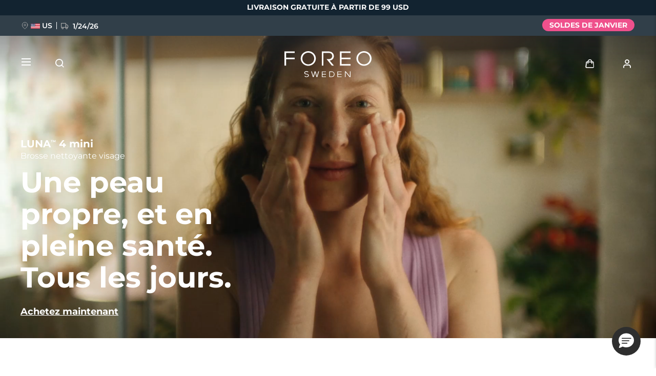

--- FILE ---
content_type: text/html; charset=utf-8
request_url: https://www.google.com/recaptcha/api2/anchor?ar=1&k=6LcpJcQlAAAAACcvGuRSD9rVeW7oYQOczPsoVlYk&co=aHR0cHM6Ly93d3cuZm9yZW8uY29tOjQ0Mw..&hl=en&v=PoyoqOPhxBO7pBk68S4YbpHZ&size=invisible&anchor-ms=20000&execute-ms=30000&cb=xd6h97lp28hu
body_size: 48608
content:
<!DOCTYPE HTML><html dir="ltr" lang="en"><head><meta http-equiv="Content-Type" content="text/html; charset=UTF-8">
<meta http-equiv="X-UA-Compatible" content="IE=edge">
<title>reCAPTCHA</title>
<style type="text/css">
/* cyrillic-ext */
@font-face {
  font-family: 'Roboto';
  font-style: normal;
  font-weight: 400;
  font-stretch: 100%;
  src: url(//fonts.gstatic.com/s/roboto/v48/KFO7CnqEu92Fr1ME7kSn66aGLdTylUAMa3GUBHMdazTgWw.woff2) format('woff2');
  unicode-range: U+0460-052F, U+1C80-1C8A, U+20B4, U+2DE0-2DFF, U+A640-A69F, U+FE2E-FE2F;
}
/* cyrillic */
@font-face {
  font-family: 'Roboto';
  font-style: normal;
  font-weight: 400;
  font-stretch: 100%;
  src: url(//fonts.gstatic.com/s/roboto/v48/KFO7CnqEu92Fr1ME7kSn66aGLdTylUAMa3iUBHMdazTgWw.woff2) format('woff2');
  unicode-range: U+0301, U+0400-045F, U+0490-0491, U+04B0-04B1, U+2116;
}
/* greek-ext */
@font-face {
  font-family: 'Roboto';
  font-style: normal;
  font-weight: 400;
  font-stretch: 100%;
  src: url(//fonts.gstatic.com/s/roboto/v48/KFO7CnqEu92Fr1ME7kSn66aGLdTylUAMa3CUBHMdazTgWw.woff2) format('woff2');
  unicode-range: U+1F00-1FFF;
}
/* greek */
@font-face {
  font-family: 'Roboto';
  font-style: normal;
  font-weight: 400;
  font-stretch: 100%;
  src: url(//fonts.gstatic.com/s/roboto/v48/KFO7CnqEu92Fr1ME7kSn66aGLdTylUAMa3-UBHMdazTgWw.woff2) format('woff2');
  unicode-range: U+0370-0377, U+037A-037F, U+0384-038A, U+038C, U+038E-03A1, U+03A3-03FF;
}
/* math */
@font-face {
  font-family: 'Roboto';
  font-style: normal;
  font-weight: 400;
  font-stretch: 100%;
  src: url(//fonts.gstatic.com/s/roboto/v48/KFO7CnqEu92Fr1ME7kSn66aGLdTylUAMawCUBHMdazTgWw.woff2) format('woff2');
  unicode-range: U+0302-0303, U+0305, U+0307-0308, U+0310, U+0312, U+0315, U+031A, U+0326-0327, U+032C, U+032F-0330, U+0332-0333, U+0338, U+033A, U+0346, U+034D, U+0391-03A1, U+03A3-03A9, U+03B1-03C9, U+03D1, U+03D5-03D6, U+03F0-03F1, U+03F4-03F5, U+2016-2017, U+2034-2038, U+203C, U+2040, U+2043, U+2047, U+2050, U+2057, U+205F, U+2070-2071, U+2074-208E, U+2090-209C, U+20D0-20DC, U+20E1, U+20E5-20EF, U+2100-2112, U+2114-2115, U+2117-2121, U+2123-214F, U+2190, U+2192, U+2194-21AE, U+21B0-21E5, U+21F1-21F2, U+21F4-2211, U+2213-2214, U+2216-22FF, U+2308-230B, U+2310, U+2319, U+231C-2321, U+2336-237A, U+237C, U+2395, U+239B-23B7, U+23D0, U+23DC-23E1, U+2474-2475, U+25AF, U+25B3, U+25B7, U+25BD, U+25C1, U+25CA, U+25CC, U+25FB, U+266D-266F, U+27C0-27FF, U+2900-2AFF, U+2B0E-2B11, U+2B30-2B4C, U+2BFE, U+3030, U+FF5B, U+FF5D, U+1D400-1D7FF, U+1EE00-1EEFF;
}
/* symbols */
@font-face {
  font-family: 'Roboto';
  font-style: normal;
  font-weight: 400;
  font-stretch: 100%;
  src: url(//fonts.gstatic.com/s/roboto/v48/KFO7CnqEu92Fr1ME7kSn66aGLdTylUAMaxKUBHMdazTgWw.woff2) format('woff2');
  unicode-range: U+0001-000C, U+000E-001F, U+007F-009F, U+20DD-20E0, U+20E2-20E4, U+2150-218F, U+2190, U+2192, U+2194-2199, U+21AF, U+21E6-21F0, U+21F3, U+2218-2219, U+2299, U+22C4-22C6, U+2300-243F, U+2440-244A, U+2460-24FF, U+25A0-27BF, U+2800-28FF, U+2921-2922, U+2981, U+29BF, U+29EB, U+2B00-2BFF, U+4DC0-4DFF, U+FFF9-FFFB, U+10140-1018E, U+10190-1019C, U+101A0, U+101D0-101FD, U+102E0-102FB, U+10E60-10E7E, U+1D2C0-1D2D3, U+1D2E0-1D37F, U+1F000-1F0FF, U+1F100-1F1AD, U+1F1E6-1F1FF, U+1F30D-1F30F, U+1F315, U+1F31C, U+1F31E, U+1F320-1F32C, U+1F336, U+1F378, U+1F37D, U+1F382, U+1F393-1F39F, U+1F3A7-1F3A8, U+1F3AC-1F3AF, U+1F3C2, U+1F3C4-1F3C6, U+1F3CA-1F3CE, U+1F3D4-1F3E0, U+1F3ED, U+1F3F1-1F3F3, U+1F3F5-1F3F7, U+1F408, U+1F415, U+1F41F, U+1F426, U+1F43F, U+1F441-1F442, U+1F444, U+1F446-1F449, U+1F44C-1F44E, U+1F453, U+1F46A, U+1F47D, U+1F4A3, U+1F4B0, U+1F4B3, U+1F4B9, U+1F4BB, U+1F4BF, U+1F4C8-1F4CB, U+1F4D6, U+1F4DA, U+1F4DF, U+1F4E3-1F4E6, U+1F4EA-1F4ED, U+1F4F7, U+1F4F9-1F4FB, U+1F4FD-1F4FE, U+1F503, U+1F507-1F50B, U+1F50D, U+1F512-1F513, U+1F53E-1F54A, U+1F54F-1F5FA, U+1F610, U+1F650-1F67F, U+1F687, U+1F68D, U+1F691, U+1F694, U+1F698, U+1F6AD, U+1F6B2, U+1F6B9-1F6BA, U+1F6BC, U+1F6C6-1F6CF, U+1F6D3-1F6D7, U+1F6E0-1F6EA, U+1F6F0-1F6F3, U+1F6F7-1F6FC, U+1F700-1F7FF, U+1F800-1F80B, U+1F810-1F847, U+1F850-1F859, U+1F860-1F887, U+1F890-1F8AD, U+1F8B0-1F8BB, U+1F8C0-1F8C1, U+1F900-1F90B, U+1F93B, U+1F946, U+1F984, U+1F996, U+1F9E9, U+1FA00-1FA6F, U+1FA70-1FA7C, U+1FA80-1FA89, U+1FA8F-1FAC6, U+1FACE-1FADC, U+1FADF-1FAE9, U+1FAF0-1FAF8, U+1FB00-1FBFF;
}
/* vietnamese */
@font-face {
  font-family: 'Roboto';
  font-style: normal;
  font-weight: 400;
  font-stretch: 100%;
  src: url(//fonts.gstatic.com/s/roboto/v48/KFO7CnqEu92Fr1ME7kSn66aGLdTylUAMa3OUBHMdazTgWw.woff2) format('woff2');
  unicode-range: U+0102-0103, U+0110-0111, U+0128-0129, U+0168-0169, U+01A0-01A1, U+01AF-01B0, U+0300-0301, U+0303-0304, U+0308-0309, U+0323, U+0329, U+1EA0-1EF9, U+20AB;
}
/* latin-ext */
@font-face {
  font-family: 'Roboto';
  font-style: normal;
  font-weight: 400;
  font-stretch: 100%;
  src: url(//fonts.gstatic.com/s/roboto/v48/KFO7CnqEu92Fr1ME7kSn66aGLdTylUAMa3KUBHMdazTgWw.woff2) format('woff2');
  unicode-range: U+0100-02BA, U+02BD-02C5, U+02C7-02CC, U+02CE-02D7, U+02DD-02FF, U+0304, U+0308, U+0329, U+1D00-1DBF, U+1E00-1E9F, U+1EF2-1EFF, U+2020, U+20A0-20AB, U+20AD-20C0, U+2113, U+2C60-2C7F, U+A720-A7FF;
}
/* latin */
@font-face {
  font-family: 'Roboto';
  font-style: normal;
  font-weight: 400;
  font-stretch: 100%;
  src: url(//fonts.gstatic.com/s/roboto/v48/KFO7CnqEu92Fr1ME7kSn66aGLdTylUAMa3yUBHMdazQ.woff2) format('woff2');
  unicode-range: U+0000-00FF, U+0131, U+0152-0153, U+02BB-02BC, U+02C6, U+02DA, U+02DC, U+0304, U+0308, U+0329, U+2000-206F, U+20AC, U+2122, U+2191, U+2193, U+2212, U+2215, U+FEFF, U+FFFD;
}
/* cyrillic-ext */
@font-face {
  font-family: 'Roboto';
  font-style: normal;
  font-weight: 500;
  font-stretch: 100%;
  src: url(//fonts.gstatic.com/s/roboto/v48/KFO7CnqEu92Fr1ME7kSn66aGLdTylUAMa3GUBHMdazTgWw.woff2) format('woff2');
  unicode-range: U+0460-052F, U+1C80-1C8A, U+20B4, U+2DE0-2DFF, U+A640-A69F, U+FE2E-FE2F;
}
/* cyrillic */
@font-face {
  font-family: 'Roboto';
  font-style: normal;
  font-weight: 500;
  font-stretch: 100%;
  src: url(//fonts.gstatic.com/s/roboto/v48/KFO7CnqEu92Fr1ME7kSn66aGLdTylUAMa3iUBHMdazTgWw.woff2) format('woff2');
  unicode-range: U+0301, U+0400-045F, U+0490-0491, U+04B0-04B1, U+2116;
}
/* greek-ext */
@font-face {
  font-family: 'Roboto';
  font-style: normal;
  font-weight: 500;
  font-stretch: 100%;
  src: url(//fonts.gstatic.com/s/roboto/v48/KFO7CnqEu92Fr1ME7kSn66aGLdTylUAMa3CUBHMdazTgWw.woff2) format('woff2');
  unicode-range: U+1F00-1FFF;
}
/* greek */
@font-face {
  font-family: 'Roboto';
  font-style: normal;
  font-weight: 500;
  font-stretch: 100%;
  src: url(//fonts.gstatic.com/s/roboto/v48/KFO7CnqEu92Fr1ME7kSn66aGLdTylUAMa3-UBHMdazTgWw.woff2) format('woff2');
  unicode-range: U+0370-0377, U+037A-037F, U+0384-038A, U+038C, U+038E-03A1, U+03A3-03FF;
}
/* math */
@font-face {
  font-family: 'Roboto';
  font-style: normal;
  font-weight: 500;
  font-stretch: 100%;
  src: url(//fonts.gstatic.com/s/roboto/v48/KFO7CnqEu92Fr1ME7kSn66aGLdTylUAMawCUBHMdazTgWw.woff2) format('woff2');
  unicode-range: U+0302-0303, U+0305, U+0307-0308, U+0310, U+0312, U+0315, U+031A, U+0326-0327, U+032C, U+032F-0330, U+0332-0333, U+0338, U+033A, U+0346, U+034D, U+0391-03A1, U+03A3-03A9, U+03B1-03C9, U+03D1, U+03D5-03D6, U+03F0-03F1, U+03F4-03F5, U+2016-2017, U+2034-2038, U+203C, U+2040, U+2043, U+2047, U+2050, U+2057, U+205F, U+2070-2071, U+2074-208E, U+2090-209C, U+20D0-20DC, U+20E1, U+20E5-20EF, U+2100-2112, U+2114-2115, U+2117-2121, U+2123-214F, U+2190, U+2192, U+2194-21AE, U+21B0-21E5, U+21F1-21F2, U+21F4-2211, U+2213-2214, U+2216-22FF, U+2308-230B, U+2310, U+2319, U+231C-2321, U+2336-237A, U+237C, U+2395, U+239B-23B7, U+23D0, U+23DC-23E1, U+2474-2475, U+25AF, U+25B3, U+25B7, U+25BD, U+25C1, U+25CA, U+25CC, U+25FB, U+266D-266F, U+27C0-27FF, U+2900-2AFF, U+2B0E-2B11, U+2B30-2B4C, U+2BFE, U+3030, U+FF5B, U+FF5D, U+1D400-1D7FF, U+1EE00-1EEFF;
}
/* symbols */
@font-face {
  font-family: 'Roboto';
  font-style: normal;
  font-weight: 500;
  font-stretch: 100%;
  src: url(//fonts.gstatic.com/s/roboto/v48/KFO7CnqEu92Fr1ME7kSn66aGLdTylUAMaxKUBHMdazTgWw.woff2) format('woff2');
  unicode-range: U+0001-000C, U+000E-001F, U+007F-009F, U+20DD-20E0, U+20E2-20E4, U+2150-218F, U+2190, U+2192, U+2194-2199, U+21AF, U+21E6-21F0, U+21F3, U+2218-2219, U+2299, U+22C4-22C6, U+2300-243F, U+2440-244A, U+2460-24FF, U+25A0-27BF, U+2800-28FF, U+2921-2922, U+2981, U+29BF, U+29EB, U+2B00-2BFF, U+4DC0-4DFF, U+FFF9-FFFB, U+10140-1018E, U+10190-1019C, U+101A0, U+101D0-101FD, U+102E0-102FB, U+10E60-10E7E, U+1D2C0-1D2D3, U+1D2E0-1D37F, U+1F000-1F0FF, U+1F100-1F1AD, U+1F1E6-1F1FF, U+1F30D-1F30F, U+1F315, U+1F31C, U+1F31E, U+1F320-1F32C, U+1F336, U+1F378, U+1F37D, U+1F382, U+1F393-1F39F, U+1F3A7-1F3A8, U+1F3AC-1F3AF, U+1F3C2, U+1F3C4-1F3C6, U+1F3CA-1F3CE, U+1F3D4-1F3E0, U+1F3ED, U+1F3F1-1F3F3, U+1F3F5-1F3F7, U+1F408, U+1F415, U+1F41F, U+1F426, U+1F43F, U+1F441-1F442, U+1F444, U+1F446-1F449, U+1F44C-1F44E, U+1F453, U+1F46A, U+1F47D, U+1F4A3, U+1F4B0, U+1F4B3, U+1F4B9, U+1F4BB, U+1F4BF, U+1F4C8-1F4CB, U+1F4D6, U+1F4DA, U+1F4DF, U+1F4E3-1F4E6, U+1F4EA-1F4ED, U+1F4F7, U+1F4F9-1F4FB, U+1F4FD-1F4FE, U+1F503, U+1F507-1F50B, U+1F50D, U+1F512-1F513, U+1F53E-1F54A, U+1F54F-1F5FA, U+1F610, U+1F650-1F67F, U+1F687, U+1F68D, U+1F691, U+1F694, U+1F698, U+1F6AD, U+1F6B2, U+1F6B9-1F6BA, U+1F6BC, U+1F6C6-1F6CF, U+1F6D3-1F6D7, U+1F6E0-1F6EA, U+1F6F0-1F6F3, U+1F6F7-1F6FC, U+1F700-1F7FF, U+1F800-1F80B, U+1F810-1F847, U+1F850-1F859, U+1F860-1F887, U+1F890-1F8AD, U+1F8B0-1F8BB, U+1F8C0-1F8C1, U+1F900-1F90B, U+1F93B, U+1F946, U+1F984, U+1F996, U+1F9E9, U+1FA00-1FA6F, U+1FA70-1FA7C, U+1FA80-1FA89, U+1FA8F-1FAC6, U+1FACE-1FADC, U+1FADF-1FAE9, U+1FAF0-1FAF8, U+1FB00-1FBFF;
}
/* vietnamese */
@font-face {
  font-family: 'Roboto';
  font-style: normal;
  font-weight: 500;
  font-stretch: 100%;
  src: url(//fonts.gstatic.com/s/roboto/v48/KFO7CnqEu92Fr1ME7kSn66aGLdTylUAMa3OUBHMdazTgWw.woff2) format('woff2');
  unicode-range: U+0102-0103, U+0110-0111, U+0128-0129, U+0168-0169, U+01A0-01A1, U+01AF-01B0, U+0300-0301, U+0303-0304, U+0308-0309, U+0323, U+0329, U+1EA0-1EF9, U+20AB;
}
/* latin-ext */
@font-face {
  font-family: 'Roboto';
  font-style: normal;
  font-weight: 500;
  font-stretch: 100%;
  src: url(//fonts.gstatic.com/s/roboto/v48/KFO7CnqEu92Fr1ME7kSn66aGLdTylUAMa3KUBHMdazTgWw.woff2) format('woff2');
  unicode-range: U+0100-02BA, U+02BD-02C5, U+02C7-02CC, U+02CE-02D7, U+02DD-02FF, U+0304, U+0308, U+0329, U+1D00-1DBF, U+1E00-1E9F, U+1EF2-1EFF, U+2020, U+20A0-20AB, U+20AD-20C0, U+2113, U+2C60-2C7F, U+A720-A7FF;
}
/* latin */
@font-face {
  font-family: 'Roboto';
  font-style: normal;
  font-weight: 500;
  font-stretch: 100%;
  src: url(//fonts.gstatic.com/s/roboto/v48/KFO7CnqEu92Fr1ME7kSn66aGLdTylUAMa3yUBHMdazQ.woff2) format('woff2');
  unicode-range: U+0000-00FF, U+0131, U+0152-0153, U+02BB-02BC, U+02C6, U+02DA, U+02DC, U+0304, U+0308, U+0329, U+2000-206F, U+20AC, U+2122, U+2191, U+2193, U+2212, U+2215, U+FEFF, U+FFFD;
}
/* cyrillic-ext */
@font-face {
  font-family: 'Roboto';
  font-style: normal;
  font-weight: 900;
  font-stretch: 100%;
  src: url(//fonts.gstatic.com/s/roboto/v48/KFO7CnqEu92Fr1ME7kSn66aGLdTylUAMa3GUBHMdazTgWw.woff2) format('woff2');
  unicode-range: U+0460-052F, U+1C80-1C8A, U+20B4, U+2DE0-2DFF, U+A640-A69F, U+FE2E-FE2F;
}
/* cyrillic */
@font-face {
  font-family: 'Roboto';
  font-style: normal;
  font-weight: 900;
  font-stretch: 100%;
  src: url(//fonts.gstatic.com/s/roboto/v48/KFO7CnqEu92Fr1ME7kSn66aGLdTylUAMa3iUBHMdazTgWw.woff2) format('woff2');
  unicode-range: U+0301, U+0400-045F, U+0490-0491, U+04B0-04B1, U+2116;
}
/* greek-ext */
@font-face {
  font-family: 'Roboto';
  font-style: normal;
  font-weight: 900;
  font-stretch: 100%;
  src: url(//fonts.gstatic.com/s/roboto/v48/KFO7CnqEu92Fr1ME7kSn66aGLdTylUAMa3CUBHMdazTgWw.woff2) format('woff2');
  unicode-range: U+1F00-1FFF;
}
/* greek */
@font-face {
  font-family: 'Roboto';
  font-style: normal;
  font-weight: 900;
  font-stretch: 100%;
  src: url(//fonts.gstatic.com/s/roboto/v48/KFO7CnqEu92Fr1ME7kSn66aGLdTylUAMa3-UBHMdazTgWw.woff2) format('woff2');
  unicode-range: U+0370-0377, U+037A-037F, U+0384-038A, U+038C, U+038E-03A1, U+03A3-03FF;
}
/* math */
@font-face {
  font-family: 'Roboto';
  font-style: normal;
  font-weight: 900;
  font-stretch: 100%;
  src: url(//fonts.gstatic.com/s/roboto/v48/KFO7CnqEu92Fr1ME7kSn66aGLdTylUAMawCUBHMdazTgWw.woff2) format('woff2');
  unicode-range: U+0302-0303, U+0305, U+0307-0308, U+0310, U+0312, U+0315, U+031A, U+0326-0327, U+032C, U+032F-0330, U+0332-0333, U+0338, U+033A, U+0346, U+034D, U+0391-03A1, U+03A3-03A9, U+03B1-03C9, U+03D1, U+03D5-03D6, U+03F0-03F1, U+03F4-03F5, U+2016-2017, U+2034-2038, U+203C, U+2040, U+2043, U+2047, U+2050, U+2057, U+205F, U+2070-2071, U+2074-208E, U+2090-209C, U+20D0-20DC, U+20E1, U+20E5-20EF, U+2100-2112, U+2114-2115, U+2117-2121, U+2123-214F, U+2190, U+2192, U+2194-21AE, U+21B0-21E5, U+21F1-21F2, U+21F4-2211, U+2213-2214, U+2216-22FF, U+2308-230B, U+2310, U+2319, U+231C-2321, U+2336-237A, U+237C, U+2395, U+239B-23B7, U+23D0, U+23DC-23E1, U+2474-2475, U+25AF, U+25B3, U+25B7, U+25BD, U+25C1, U+25CA, U+25CC, U+25FB, U+266D-266F, U+27C0-27FF, U+2900-2AFF, U+2B0E-2B11, U+2B30-2B4C, U+2BFE, U+3030, U+FF5B, U+FF5D, U+1D400-1D7FF, U+1EE00-1EEFF;
}
/* symbols */
@font-face {
  font-family: 'Roboto';
  font-style: normal;
  font-weight: 900;
  font-stretch: 100%;
  src: url(//fonts.gstatic.com/s/roboto/v48/KFO7CnqEu92Fr1ME7kSn66aGLdTylUAMaxKUBHMdazTgWw.woff2) format('woff2');
  unicode-range: U+0001-000C, U+000E-001F, U+007F-009F, U+20DD-20E0, U+20E2-20E4, U+2150-218F, U+2190, U+2192, U+2194-2199, U+21AF, U+21E6-21F0, U+21F3, U+2218-2219, U+2299, U+22C4-22C6, U+2300-243F, U+2440-244A, U+2460-24FF, U+25A0-27BF, U+2800-28FF, U+2921-2922, U+2981, U+29BF, U+29EB, U+2B00-2BFF, U+4DC0-4DFF, U+FFF9-FFFB, U+10140-1018E, U+10190-1019C, U+101A0, U+101D0-101FD, U+102E0-102FB, U+10E60-10E7E, U+1D2C0-1D2D3, U+1D2E0-1D37F, U+1F000-1F0FF, U+1F100-1F1AD, U+1F1E6-1F1FF, U+1F30D-1F30F, U+1F315, U+1F31C, U+1F31E, U+1F320-1F32C, U+1F336, U+1F378, U+1F37D, U+1F382, U+1F393-1F39F, U+1F3A7-1F3A8, U+1F3AC-1F3AF, U+1F3C2, U+1F3C4-1F3C6, U+1F3CA-1F3CE, U+1F3D4-1F3E0, U+1F3ED, U+1F3F1-1F3F3, U+1F3F5-1F3F7, U+1F408, U+1F415, U+1F41F, U+1F426, U+1F43F, U+1F441-1F442, U+1F444, U+1F446-1F449, U+1F44C-1F44E, U+1F453, U+1F46A, U+1F47D, U+1F4A3, U+1F4B0, U+1F4B3, U+1F4B9, U+1F4BB, U+1F4BF, U+1F4C8-1F4CB, U+1F4D6, U+1F4DA, U+1F4DF, U+1F4E3-1F4E6, U+1F4EA-1F4ED, U+1F4F7, U+1F4F9-1F4FB, U+1F4FD-1F4FE, U+1F503, U+1F507-1F50B, U+1F50D, U+1F512-1F513, U+1F53E-1F54A, U+1F54F-1F5FA, U+1F610, U+1F650-1F67F, U+1F687, U+1F68D, U+1F691, U+1F694, U+1F698, U+1F6AD, U+1F6B2, U+1F6B9-1F6BA, U+1F6BC, U+1F6C6-1F6CF, U+1F6D3-1F6D7, U+1F6E0-1F6EA, U+1F6F0-1F6F3, U+1F6F7-1F6FC, U+1F700-1F7FF, U+1F800-1F80B, U+1F810-1F847, U+1F850-1F859, U+1F860-1F887, U+1F890-1F8AD, U+1F8B0-1F8BB, U+1F8C0-1F8C1, U+1F900-1F90B, U+1F93B, U+1F946, U+1F984, U+1F996, U+1F9E9, U+1FA00-1FA6F, U+1FA70-1FA7C, U+1FA80-1FA89, U+1FA8F-1FAC6, U+1FACE-1FADC, U+1FADF-1FAE9, U+1FAF0-1FAF8, U+1FB00-1FBFF;
}
/* vietnamese */
@font-face {
  font-family: 'Roboto';
  font-style: normal;
  font-weight: 900;
  font-stretch: 100%;
  src: url(//fonts.gstatic.com/s/roboto/v48/KFO7CnqEu92Fr1ME7kSn66aGLdTylUAMa3OUBHMdazTgWw.woff2) format('woff2');
  unicode-range: U+0102-0103, U+0110-0111, U+0128-0129, U+0168-0169, U+01A0-01A1, U+01AF-01B0, U+0300-0301, U+0303-0304, U+0308-0309, U+0323, U+0329, U+1EA0-1EF9, U+20AB;
}
/* latin-ext */
@font-face {
  font-family: 'Roboto';
  font-style: normal;
  font-weight: 900;
  font-stretch: 100%;
  src: url(//fonts.gstatic.com/s/roboto/v48/KFO7CnqEu92Fr1ME7kSn66aGLdTylUAMa3KUBHMdazTgWw.woff2) format('woff2');
  unicode-range: U+0100-02BA, U+02BD-02C5, U+02C7-02CC, U+02CE-02D7, U+02DD-02FF, U+0304, U+0308, U+0329, U+1D00-1DBF, U+1E00-1E9F, U+1EF2-1EFF, U+2020, U+20A0-20AB, U+20AD-20C0, U+2113, U+2C60-2C7F, U+A720-A7FF;
}
/* latin */
@font-face {
  font-family: 'Roboto';
  font-style: normal;
  font-weight: 900;
  font-stretch: 100%;
  src: url(//fonts.gstatic.com/s/roboto/v48/KFO7CnqEu92Fr1ME7kSn66aGLdTylUAMa3yUBHMdazQ.woff2) format('woff2');
  unicode-range: U+0000-00FF, U+0131, U+0152-0153, U+02BB-02BC, U+02C6, U+02DA, U+02DC, U+0304, U+0308, U+0329, U+2000-206F, U+20AC, U+2122, U+2191, U+2193, U+2212, U+2215, U+FEFF, U+FFFD;
}

</style>
<link rel="stylesheet" type="text/css" href="https://www.gstatic.com/recaptcha/releases/PoyoqOPhxBO7pBk68S4YbpHZ/styles__ltr.css">
<script nonce="VkPvOCAYZDmZX3fPPgS2mQ" type="text/javascript">window['__recaptcha_api'] = 'https://www.google.com/recaptcha/api2/';</script>
<script type="text/javascript" src="https://www.gstatic.com/recaptcha/releases/PoyoqOPhxBO7pBk68S4YbpHZ/recaptcha__en.js" nonce="VkPvOCAYZDmZX3fPPgS2mQ">
      
    </script></head>
<body><div id="rc-anchor-alert" class="rc-anchor-alert"></div>
<input type="hidden" id="recaptcha-token" value="[base64]">
<script type="text/javascript" nonce="VkPvOCAYZDmZX3fPPgS2mQ">
      recaptcha.anchor.Main.init("[\x22ainput\x22,[\x22bgdata\x22,\x22\x22,\[base64]/[base64]/[base64]/bmV3IHJbeF0oY1swXSk6RT09Mj9uZXcgclt4XShjWzBdLGNbMV0pOkU9PTM/bmV3IHJbeF0oY1swXSxjWzFdLGNbMl0pOkU9PTQ/[base64]/[base64]/[base64]/[base64]/[base64]/[base64]/[base64]/[base64]\x22,\[base64]\x22,\x22fcKxTMOGGMKrwpLCtMO8QlFQw40aw5UKwrnCjkrCksK+AMO9w6vDsQ4bwqFHwrlzwp1nwobDulLDrHTCoXtvw5jCvcOFwozDl07CpMOdw5HDuV/CqQzCoynDsMOvQ0bDuCbDusOgwp3CocKkPsKMVcK/AMOSNcOsw4TCtMO8wpXCmn0jMDQ5ZnBCVsKFGMOtw43Dh8Orwopkwr3DrWIJK8KORSZZO8OLXXJWw7YDwr8/[base64]/Cg8KSF8OVIQ7Cp8OBw53DssK4wrYCRMKXwqTCsD7DksKKw4HDhMO4fMO6wofCvMObDMK1wrvDmcOHbMOKwoZWDcKkwqzCtcO0dcO4G8OrCCXDuWUew7VKw7PCp8KmCcKTw6fDjWxdwrTCt8KdwoxDWR/[base64]/DvsKrw5kZESEQTMK8w7o7w6HCtx0/wqAaTcOmw7E6wrIxGMOwV8KAw5LDmcKYcMKCwpE1w6LDtcKZPAkHAMKdMCbCq8Oiwplrw7BLwokQwoPDisOndcKBw7TCp8K/wpYVc2rDtcKpw5LCpcKuMDBIw4rDr8KhGXnCssO5wojDnMO3w7PCpsOTw6kMw4vChsKmecOkWMOcBAPDn0PClsKregXCh8OGwq7DrcO3G3AdK3Qxw7VVwrRrw6ZXwp5wMFPChF7DqiPCkG89S8ObGSYjwoEnwp3DjTzCi8OmwrBof8K5USzDlyPChsKWd3jCnW/CkjEsScOuWGEoTFLDiMOVw4suwrM/ZMO0w4PClljDrsOEw4gJwqLDq1PDkCwQUzrCiVc+fMKJbMKTDcOzWMKxE8OMTEnDlMKFIcOaw7fDqMKyHsK9w7dUDlnCrHHDrTfDjMODw7YTM3nCqgHCtAlbwrpjw5tlw7JRdGN7wowwccOGw491wrdaJ3PCqcOfw7/CmMO1woknZT/DhgksNcOGfMObw60SwozCrMOTHcOOw4rDtkvDhzvCiWTCmXDDicKiBEnDsxZyZX/CicOnwpjDlsKTwprCtMODwq/Djx9oSARQwpjDoSk/YlwnF1gad8OQwonCpT0sw6/DhRdiw4tvfMKlKMODwrXCl8OScDzDjMKuJE0cwrjDucOrYntCw4NWWMOcwqjDmcK2wpQ0w5Few6/CvcKhEMK3eThIBcOcwog/wpjCqcKKZ8OhwoLDnVvDhsK7fMKST8Olw6lAw5nDhRJRw6TDq8Ohw7rDpmTCrsOJRsKXH0dZGxs/USVPw7Nuc8KhKMODw4/CpcOZw7zDvjbDrsKbNEbCi3DCn8OAwr5EGyMqwrBhw5kewo/[base64]/[base64]/wpdGw7sRTHTCocKjwq8Ywq9ZMmU0w5wxG8Ojw6PDmwlIGcOmc8KpGsKTw43Ds8OxPsKSIsKJw4jCjR7DnnTCkwTCmMKfwojCqMK9EXvDvnFxW8O/[base64]/DnsOVwroCw68Uw6rCpigSX8KVMA9JRRvCu8KdEUAFw5rDlcOZI8Oww5jDsS8zEMKlacOfw7jCk1M6VGrCkCFOY8KEIMKxw6VzFB7Cl8K/ES1welx2QmJfOcODBEnDuBrDn0UCwrjDmFlJw61kwo/CsmbDnjd1K2bDgsO+WHvDhHcFwp/[base64]/bMOLw6EdT0oydCPCjGjCni/DtVNSCHrDp8Kiwp/DhcO0BjTCkTjCqsO+w7zCsCvDnsO2w7RxYhrCn1dzLn3CocKQU3xXw5TCksKMakhWd8KnaG/Dv8OVUkfDjcKnw7JeGmZCTcOHPcKVTjZqMUHChH/ChSImw4vDk8KswpBGTQjDn1dbDMKIw4XCshfCl3nChcOZd8Kiwqs6P8KpPHlSw6JlI8OOKAJvwp7Dv2gQR2VYw4LDr009w5w0w6MGJXQneMKaw5Nuw61sf8Ktw7lbGMKeA8KxGFvDoMOARTtLwqPCpcOGewwQPm/Dh8K2w5g4AzoCwokywo7DqsO4bcOxw6Y1w7jDhlfDkcKhwpLDjMOXYcOtUsOXw6nDncKCaMK5W8KpwrXDigjDp2TCpX1VFTLCucOewrTDowLCscOOwpd9w4rCkwgiw4nDpS8VbcK+LVLDtBnDtHjDlmXCpsKkw6R9SMKnO8K7McK3BsKYwrbChMKzwo90w6x0wp1/fkHCm1/CnMKPPsOXwpg5wqfDrw/DsMKbIGsSJMKWMsKzJHXCj8OAN2Y3NMO5wq5WOWPDuX1GwqwxbMKYGnd3w4/DjnHDi8O1woU2KMOZwrHComQDw55efsOxBhDCtArDhUMlZh/DsMO8wqPDlSIsRnwcGcKrwr5vwpdSw7PDjkFsPUXCriTDr8K2YxTDt8OhwpoSw5hLwqY6woEGcMKrbGB/fMO5wrbCnW4fwqXDjMOrwrhyUcKPIsOhw6gkwo/CrCvCs8KCw5zCg8Oewr4/[base64]/wrIidknCssKzZmkLSMOCQlF1wqhSKVzCt8KAwok9QsOLwqUZwovDscK3w4UHw4DCqCfCq8Oywr4vw4fDj8KTwotEwokhWsKgMcKyPAV/[base64]/wogawroUwqjCuMOYCC44w6XCq8KMw4lBal7Do8Kqw7XCtX0ww5LDn8KhZilBSMK9SsOZw4fDlAPDvsOTwp/[base64]/wrjCjC0pw7k1w5PCp8OFFlpIbgEHwr7DvVvCpmDCsWbDs8ObAMOlw6bDhQTDq8K2HDzDlgBww6Y1ZcKSwrbDg8OpNMOfwq3CgMKaBXfCrmjCjzXClHLDsiAQw45fX8KhacO/wpR+fsKswqrCg8KLw54uJQjDk8OyHnNnKMOuZMO8Cz7Ct2/[base64]/DlsO+YcOgX8Onw7fCszzCuMKlZCA6IEbCh8KjVy4mYmwUH8K9wprDlTvCtBPDvzwKwrMZwr3DgiPCihJLY8Opw5zDskfDmMK0GzHCkQ1IwqrChMO/woVlwqcUY8O4w5nDssO2eWpxOG7CoCdPw48UwpIDQsKLw6PDjMKLwqA8w50GZwojc0fCicKIAx/[base64]/Ds8KlworDpMKgwqQRVcOtwqHCscKwQ8K7woYoL8Khw7rChcOPV8KxFBHDihvDjMOqwpUdemlzYMKqw7jDpsKfwqJVwqdyw7Egw6xzwo4Xw4cLDcK4EAUGwqrCm8OZwonCoMKfPiY4wpPCvMO/[base64]/CqkLDo8OiPMK/C3BMfcOGYMKpw5vCp3nDlcKeGMOSw5zCp8KNw5h/J1bCqMO3w79Xw6TDmMO6F8KjUcKIwpDDmcOQwokyNcOUV8OGdsO+wphBw4RSHRtjQxLCocKbJXnDnMOZw5R5w4/DhMOpSWbDrWpywr7CsB89NVc8LMK9YsKiQ3Raw4LDqHl+w7vCjjQEKcKSbgPDv8OqwpM/w5lUwpIyw67Cm8KJw7/Dok3Cn349w79rE8KfTmTCosOlGsOENiXDvC03w7XCtELCicO6w6TCvABaGQzCpMOww4BpUMKtwqJpwrzDnw3Dtj8Lw7U7w7oTwq7DpHVRw6kPFcKzfBx3WyvDgsK7VQPCpMKiwrlswpd1w5LCq8O6w5oFWMO9w5opcRnDgMKWw4MTwpwLWsOdwpl+LMK8wr/[base64]/wozDh8Knw5RcwpwAJg1TwppwMhfCqsKEwowLw6/[base64]/[base64]/DisOtVjA4RnJCUmBPYhxZwr18wqLCrCgTwpMuw6dLw7QYw7cRw4MjwqMfw7XDlSfCgjJjw7LDlWNLOx4dAUs9woc/b0cLCWLCg8OKw7rDjGbDlmrClD7CkScPCGRpTcOgwoHDiBx9YMO0w59WwqfDrMOzw5JCwqJkIMOWYcKaEy3Dq8Kyw4l0bcKkw6hgw5jCrjbDt8OcDT3Cm3IyQyTCrsK9YsKfwoM/w7/[base64]/Ck8Oyw5IpwrrDkh7ChGx6B1HDrsOGES8EwrwPw7NabAbDgDfCtcKHwrB/w4TCnl9gw6MSwoBSZCPCu8KEwrgowrYOwpZ6w5FMw45CwrEeKC8Bwo/CgSnDt8KEwoTDjkwmAcKCw5XDncK2E1ISDxDCj8KBQg/Dl8OySsOWwo7CpwNaIcK7w7wFNsO+w7FzZMKhMMKZcUNwwrHDj8OewqfCqXMswoJxwqzCln/DnMKHeX1Fw5NXw79qWj/[base64]/w48OY8OHa8Kgwogmw5/ClkbCjwI0w6DCp8O1wpY5UMKMZAcCKcOkIHDChjLDuMOwYAwqXsKhGyI+woAQUjTDmns2EiDCpMOkwoAvZ0LCg3/CqUzDqigaw7V3w4jDm8KOwqXClMKwwrnDkX/CmMKGIXDCuMOsCcOowpYoCcKTNcKvw6UnwrEuL13ClxLDiml6ZcOWPzvCtSzDhio3ZQstw5ALw5ZiwqU9w4XDo2XDusKbw4UdXMKAfknChAtUw7zDqMKEA2N/Q8KhRMKCWjPDkcKLMXF2w5MyZcKKMMKXJAlQNMOnwpbDk1p/wpYPwo/CpELClTLCowUOYlDCpcO9wr/Cr8KTUUXCmsOHfi4yO1Iaw5TDj8KKXMKocRzCqsOqPSdJRSglw4IXfcKkwoXChcKZwqc5X8OiEEIRw5PCozRaJMKPwofCqG8KdzVKw4nDjsOyOMOLw4/DpFckRMOFZnDDpgvCin4UwrEyNMO2QMOvw6jCvzfCngYyOsOMwoRYRsOEw7/CpsKywqdoJXk9wp3CjcOJbCBGTjXCgxlcZsOeWsOfF01xwrnDpQ/DlcO7dcK0V8OkC8OpDsOKMcKzwrxNw4xuIRrDviAZNTnDiyvDuhQ2wo82PzFjRmU1NQzCk8ONa8ORJMKuw5zDugPChCjDqsOkwpzDiWl6w43CgcO5w6g9JcKCW8OmwrXCpG/CsQ7Dgm4HZMKwaGTDphd5FsK8w6o+w4lZZ8K8RTI/w5/[base64]/DosKOwolFw5LCkMK4wrHCuXvDtsK0w7EDUMO5bCnCjcOTw6xRV0l2w6s+S8OPwqDCp0HDiMOIw4HCsg/Cv8OcV2jDoSrCmAfCu1BOYcKSI8KTRsKOFsKzw4J3UsKaZGNCwop1E8Kdw4TDoDcfHUsiKklmw5nDm8Opw7IvU8O2PRAMYB1/TMKwHFIYDh5eFyhhwoh0acKrw6sIwoXCmsOWwoReTyZHFsKkw4M/wobCrsOvT8OeU8O9w43CpMKZPRIgw4TCosKQD8KZZ8K+w6zDhMKZwplFcSgmcMOxBhNSIwcrw4vCg8OofUczFSBvL8O+wolww4o/w54Ow718w6XDqH9pOMODwrheXMOnwpbCmxctw7TClG3CrcKuNHfClMOBFj48w4Utw7Zsw4AZUsKvYcKkLl/ClsK6CMK+XnErSMORwrg8w6dbMsOCOXsywqvClmwzJcKwLVTDtnXDo8KAw7HClHpAUcKmH8K7Pj/DicOKbQvCscODDlzCjsKQG0bDicKeFiTCohPDqjnCpgrCjy3DojknwrXCssO7UMKGw4MnwqxNw4TCocKpOXdPaw9xwoLDrMKmw7MFw4zCl1PCmgMJAlnCosKzfxvDpcK1KlnDqcK1fk/[base64]/CjcKywr5Wwo4gI8KvZTdSwrrCr8KRYCtMfxrDlsKNLHzChFVXUsKjQcK5Wy0bwqjDt8Obwo/DiD8tSsOew7DDncKhw60Gwo9iw6kow6LDvsO0XcK/CcORw5xLwoYuIMOsDCwBwovChnkBw5bCkx4lwqvDsmzClncow5DCocKiwptXIDPDocOlwp8GO8O3XMK9w4Itf8OdFGY/bTfDicK3W8OSHMOTKgF3YcOjPMK4XktqEBPDtsO0w7ZLbMOiYHg4E0B1w4/DqcOPRX3DkQfDki7DuQfChMKuwoUeLcOVwpPCuxHCk8OxYSHDkXQmeSBDEcKkQMOsVhDCuAtEwq1fACLDrsOsw7XCr8K/CTkow6HDrFMVRQbCjMKaworDtMO0w5jCnMOWwqPDtcKjw4JjZm/Ct8KcOlk7L8O6w49dwr7Du8O7w5TDnWTDssK+wprCgcKJwrAqRMKDdCzDt8KnJcKOZcOGwq/[base64]/CiGxawrTDocODUcK0w77CiSrDu2Egw5/DjxJxczp9Jl/DkB9ECcOQdiTDl8OhwpBZYyhfwp4HwqQcAn7CgsKcf11iLGkhwqvCtsOPESzCj37DtHo/EMOJTcKqwq8+wrzCgcOkw5jCnsOCw7gWGcOwwplAKcKrw4PCgm7CrsKBwp7Csn5Cw63CoFLCmQTCgcOOXSXDqWRuwrXCm08aw6LDusKjw7rCiS/[base64]/DjEHDucKiw6vCiMOnwrJoLD/Cm8KswrvDrcKaKkonWnbDq8Kfw4c5c8OBV8OFw5tHUcKYw5t8wrjCpcKnw5/Dm8KFwqbCgmLDr3nCqVzDp8OdXcKNTMOrdcOzwrTDhsOJL17CiU1xw6EZwpMfw6/Dh8KZwqlXwoPCrm4uY3cpwqETw6fDsCPCnnp5wp3CkBpoIXrDoyh6wrbCpBjDo8OHeTt8McOzw4PClcKdw4VYKMK6w5vDiAXChSrCuUdiw7gwWmIYwp1twrImw7IVOMKINjHDscOXdR/[base64]/DsMOGwq0MQMOmwq/DtxAnRMOASsOjwqbCgsOOTATCvcKHQcKBwrTDklfDgyfDl8KNFVsgw7jDhsOreX4lw79lw7ICKsKZwoRwHsK3w43DoxnCjy0HP8KHwrzCjz1JwrzCgj12wpBTwrVuwrUoJAbCjDnCvXjCgcOBVMO0EcOgw7fClcK3wqY/[base64]/wqrCl17Cn8KEw7LDocOcOsOewrLDhcK2DXfCoMK0EMOWwooPDR8tGMOJwpZeBMOpw4nClyvDksOUZiDDkn7DisOKFMOmw47DrMK3w6sjw6YBw6EAwoIOwr3Dq2xRwrXDqsOXdyF/w7Axwpliw61qw70lM8O5wr7CrxsDK8KHL8KIw6rClsKXZC/CvwnDmsOhQ8KlUGDClsOZwqbDusOiS1nDj2Efw6cCw5XDiAYPw4kOGBrCisKpX8O2wpTCpWdwwoAkeCLCmCrDpz07HMKjJlrDmWTDr1XDmMKJS8KKSXDDmcKTDwsiVMKzKH3CusOZFcOsccOlw7ZjUl7Cl8OeKsO0TMOpw7XDisORwrrDmlTCsWQ3BMObfU/DsMKCwq0qwoDDssK8wrvCglMxwplAw7nCsWrDjnh3BTpTS8OPw4jDi8KhMcKPasOTRcOQYhFZXgVLW8Kywrg3QSfDssKTwoLCk1Mew4TCmnxzM8KKZy/CicKew4nDjcOhVwFGJ8KAa3PCtA0vwp3CpsKNK8Oyw43DpAvDvjjCuXLClirCtcO+w7HDlcKFw4x9w7vDjBLDkcKWBV1pw7kTw5LDmcKxw77DmsOvwos7w4TDqcOlJxHCjj7CjghIHsO9WsODRVx/PyrCjFs1w5cXwrPCs2JXwpQZw7lPKDPDiMKNwqvDl8KTTcOPN8O6VUXDsn7Ci0nCrMKtEWPCu8KyFS0/wrfClkbCtcKbwrPDrDPChiIMwqB8SMOYYnU/wp8KEx3CgsKtw4NIw5AXVjzDshxMwpItwoTDgHfDpcKQw7R4Bz7DmRrCicKjU8KZw5tQw4VLPMKpw5nCp0rDgz7Cs8OLIMOubW3DlDs0P8OdHywYw5zCisOACwTDkcK4w4Mfby/DqMKTw7DDrsOSw794PH7CkA/CjMKLPSROFcOWBsK6w5DCiMOoFk47wqIHw5HCtsOKTsKxQMKJwoMlEivDmWYZR8Oew5Nyw43DncOqUsKUwo3DgAJDdUrDg8K/w7jCm23Cn8OkOMOjD8ORHmrDsMOkwpDCjcOBwr3DssKDEDPCsmw5wp06ScOuE8OMcS/[base64]/CmcOKG0rDtnbCs8KXdnbCl8K7U8O4wpvDjmLCl8OWw5/CoBBYw6kGw53CpMOlwqjDr0V5fxLDtAbDq8KACMKhEihJHCQsUsKfwqlMw6rCiiIEwpZsw4NvE0t4w7IlFRrChVPDth9vwp0Kw7zCrMO6J8OgFBQLwqnCk8ONIAZmwoQ9w7IwUwzDq8OHw7kwQsO1wqHDqz0aFcOCwqvDp2VywqdmNcO+A0XDiH/DgMOEw4hlwqzCn8K0wqDDosKkXCrDkMKIwrUXNMKYw4rDmnwxw4MWLhgTwpJZw5LDo8O2aXA/[base64]/[base64]/DrsOlwrXCnVcawpITasKuw4PCoMKuwp3DuRgpw5F5wozDjMKMJzM1wprDkcKpwpjCmTnDkcO5AxgjwqpHY1Iew6XCkkwHw4Jjwo8heMKGLgclwrkJLcKFw5xUH8KUwrrCpsORw44ZwoPCl8OJfcOHw5LDv8OSYMO8F8KTwocOwrfDmWJAEW/DlwkVKkfDscKxwonDicOwwp3Cn8ObwoLCulB5w4rDhsKJw7zDlWFNNcOrZzYIf2fDt2/Dm1fCqcOrUMOoZRwIN8OCw4daasKNKMOywrMTGMKdwqHDpcK4woM/YXdmXio9wpvDoCcoPsKEUn3DiMO2R3nDrwHDhcOtw7YLw7rDlMKhwok6bMKiw4lewpDDv0rCtMOewoArQMKYezbDp8Ojci9zwqBjQWXDpcKvw5bDt8KJwosZdMK+HRMlw6EWwpVqw5rDh1IuG8OFw7jDsMOJw6fCncKkwq/DqjAcwr7Dk8OYw7VnKcOhwot7wo/[base64]/ScKdw6RNKg9qS8OdQMOywonDh2MMNy3CpcOnETJVc8KsVMOaCCx3NsKDwqRfw5plEVLCkVIWwq3CpTp7VAttw6vDvsKkwpUKKlDDicOYwqwZcitIwqEmw6RrOcK/XyvCk8Oxwq/CiQsPPsOIw6kIwoIcPsK/P8OZwpJEHWcVPsKhwoLCugjCsgwnwqF/[base64]/[base64]/CpQAZw6TCmsKLXE5iw5wGw6vCnXw4W8O7VsOrccOiS8Okwr/DriPDr8OpwqbCrnACacO8P8K7SjDDthssOMKbUsOlw6bDhnY/BQrDq8K5w7TDn8KiwqpNPg7CgFbCsQQEYnMhwpwLK8Ojw6fDmcKBwq7CpMORw4XCssKzGMKQw4wwccKTHDdFa2XDvMKWw78cwplbwo0zcsOGwrTDvTdawogibVdXwpZJw6RIAMKjM8Olw6XCusKew7sXw5DDncKvwqzDisKEaQnDul7Dsz5hKBZdBF/CiMOqfsKQXMK5N8O4F8OFN8Oob8ORw6jDkkUFVsKeYEEgw7rClzXCp8ObwpTCvhXDixQfw4ITwpDCmAMCwpLCmMKpwq3CqUPCg2/[base64]/DncOxw47DnMODPDVaw6ByO8KOw5o/wrdjUsKhw57CqRM/w5pOwq7Dpw1cw5B/wpPCsTHDll3CqsO4w47CpcK4HcOfwqjDlVcEwrk5woJnwoheZ8Oaw5F3ClJ6MSzDp1zCmsO2w5fChRrDh8KxGBvDtMKkw4fCh8OBw5zDusK3wrE7wp9QwrcUPBAKwoI9woZUw7/DvS/CmCBEZSEswpzDnm8uw67DisOVwo/DmS0laMKcw482wrDCucOSXMOyDCTCqSvCkl7CvBE5w7xww6HDshBsPMOvZ8KaKcKTw6hVZFASMkDDhsO3cjkkwr3ChErCoDjCkcOWWsKzw5ApwpprwqAJw7rCtwXCqAZQZTQ+ZibCnDDDnD/DujVABsONw6xfw6PDkXjCj8K6w6bDiMOrXWLCmsKvwoU3wpLCv8KrwpUxVcKKA8OuwqTCnMKtwo9rwoRCLcKfwqLDncKBKMKBwqwRKsOuw4hrQz/CshfDh8OSfcOsb8ORwq/CiC8GX8OqfMOzwqRFw79Vw69Hw5JsM8OnZ23CmW9uw4wCLGR8Cl7CiMK3wrArRsOvw43DpMOUw4R7WGVbK8OAw5p8w4dWKQkVHV/CmMKDAVnDpMO7w78aCTjCkMKDwqPCpDDDtAbDjsKeHmjDqwsRNEjDicKqwqzCo8KUSMO6O0B2wp4Gw6/CicOpw6nDnHcceyNSABRAw7tiwqQKw78qcMKLwo5YwpgpwqfCmMObF8K1ADNBcj7DiMO7w5YUF8Kvwp8dWMOkwodqWsOCDMO/[base64]/Ch1Axw4/CmcKcw75mOsKQLlvCucKkUl/[base64]/[base64]/ClkrDucKkwpLCgwPDtGDCr8KLw5XDjcKbYcOSFMKlwqFrNcKSwocCw73CocKgTcO+wobDk3FHwqHDrSQOw4Zvwq3Cgxc3wq3DkMOlw7FWGMKddcOZehPCqSh7V2UNNMKvZ8Kxw5Q+JQvDrUjCi3nDl8OewqLCkyY1wp/CsFXCtRfDs8KRQcO/VcKcwrLDuMK1c8K5w4LDgMK5AMOFw49ZwpRsC8KLKcOSUsOuw6h3Q2/[base64]/DpcOPOcOkwqwww5wKU8K4w4ANTx9OBsKoF8OMw7DDm8OhBsOZYlHCiG1kFiVTaGhywpbDscOUFMOIGcOPw53DjxjCu3XCnQRGw7hfwrPDpjwFOw1KaMOWbEBYw7TChH/CscKNw6EJwqPDnsKnwpLCvsKaw7B9wqXCjHYPw5/CvcO9wrPCpsOSw5zCqBorwotgwpbDgcOFwo3Dp0LCkcOcw4VbFCI/OVfDrn1rVg7CsjvDtxdjW8OGwrTDskDCpHNjOMK2w7BDFMKDNgjCmMOcwrx/AcOeKgLCjcOowqfDnMO+wqfCvSvCnHk2SDcpw4DDqcOGB8KXKWxGNMK0w7JbwoXCqMOcwqzCt8Ktw5zDjsOKPnfCpAUKwr9iwofDgsKCf0bCuCd0w7cvwp/DqcOJwoTCrWNkwqzCjzJ+wrhgCwfDl8Ktw6XDksOMLDMUXmptw7XCscK5JQHDjgl2wrDCgGlDwrLDrMOOZlTCnhLCnHPDhALCucKracKiwpEsIsK7Y8Obw5FLRMKPwpZGRMKlw7BbQBDDncKUX8O/[base64]/CiQbCkzhuwqFMBTdAw6VKw6fCrMKwNVHCnljCi8OAYiTCoiDDgsOgwrZJwpzDuMO3DUDDhUxuHSXDtsOhwr7DosOaw4NCZcOhTcK/[base64]/DiiXCmsOCcMOhSlRFwpbCpGIXchJDwpZCw6HCl8OMwozDosO8w6zDn2nCm8KYw78Uw5krw6BNGMO7w43CpR/CninCoUBbG8OsasKsCmxiw5ofd8Kbw5d2w4UdfsKmw7NBw4VAQsOQw65ZXcOyDcOaw6ELw7YQb8OHw5xCTxJsUVxGw64VIAnDqHwAwrrDrGvDscKBcjnDqsKNwpLDsMOmwoJRwqJoJiIQPwdRJ8OMw486bVYhwqdYd8Kpwp7DlsO5aB/Dg8K/[base64]/w4wsGcOVwo8gw5DCpDLCkC5dw5LClsOiwoAkw5M7esOSwo8IUUNRS8KiVxbCrELCucOpw4JdwoJww6rCjFfCpUlabVMAJsOHw7nCh8OOwqteXGsnw5RcBDDDg2ozXlMgw6lkw6cjJMKoG8KWDVjCtsO8RcOuBsKvSnHDggNNY0U/w6QOw7EFEWp9ZFFHwrjCrcO9GMKWw4LDr8OUfsO0wpnCljYiWcKjwqVWwrRycHfDsnzCjcKSwovCjcKuwqvDolJIw7bCpEpfw50SBU1pd8KyVcKOPcOowp/[base64]/w6bDhcKzw5DCusOuVMKOAwFfw6LDkMK4w7d+wqnCp2zCjsOVwoDCp03Dix7DhA8xw7vCtxZ/w4nCskvChTlOwoHDgUTCm8O9VFnCssOZwqhCe8KoI1EPBMKSw4BBw4jCg8KRw6nCijYnLMKgwonDpMKXwqUmwoMvQMKzW2DDiVfDv8OSwrvChcK8wop7wrrDhXLCsD/CvsKgw518YW5FKFzCi3PCtSbCrsK8wpvDmMOPAMOCMMOswoxUPMKewpVjw6lTwoJMwpY9JsOgw6LCi2LCkcKfREEhCcKjw4zDkitbwr9Ua8KKQcOZIGvDgnFAdBDChzxnwpUce8K9UMKFw6LDri7CqwLDtcO4R8ObwpPDplHCjgnDs1bCpw8ZBsKmwq/DnwkZwpccw7nCn2gDMzI5MjstwrrCuQDDtcORehDCmcOwVgBjwr0kwrUqwoF5woDCtlwLwqLDix7CmcOpIXPDszsXw6zDly4DAQfCgAEpRsOyRGDDmmEbw5zDmMKqwrglNlPCu2YaecKCEcO3wobDthXCoHjDt8K/QMKew6zCpcOiw5NTMC3DlsKMZcKRw6t3KsOuw4kSwqvCmMKmEMOAw4dZw7UYPMOBXmPDsMO4w4sUw7rCnMKYw4/Dl8ONCQPDr8KjHy/[base64]/DmXLCoyjDrcK4wrsoV8K4UnjDhjbCkMOHfcOPU3DDlxvCuj/DlwbCg8KwIw42wpQEw7PCvsKCw67Dsj7ClMOBwrvCpcOGVRHCvQTDhcOlDcKqUcOrBcKxXMK9w7zDrsOAw5NBTETCvz/[base64]/Ck2lOXMKYwr7CnsKgBzEDS8Opw6Faw57Ci8K9KB3CvnzCisOjw5xww4LDkcKiUcKUPiLCqsOpCGvCucKfwrLDqsKFwpoZw4DCusKHF8KrbMKOf3LDmMOTdsK4wocdeBt2w73DnsO9MW0kQ8Ocw6AQwr/ChMOZMsOOw7AEw4InRHJJw79xw5lkNRxrw5YKwrrCkcKAw5PDkMOiV1/DtFPCvMOUw7Ejw4xTw4BIwp0Swrtgw6jCr8OTMsORXcKuLT0/woTDgsOAw6DCuMO0wq1Pw77CnMOifTQoL8OGLMOEGVAMwrLDgMKzCMOae3Y4w7vCv23Ck2pEY8KIbTllwpXCg8KFw5DDoER2wroqwqjDqHzCmA/CrsOWw5/[base64]/[base64]/[base64]/DsDTCoi59w4clwqzDrMOAwrvDg8OEZ8K4w7nDnMOgwrrDpl1gY03CtMKeFsOUwoF/SWtpw6lFV3HDo8Obw4jDt8KPPEbCjibDh2HCmMOmwoIZTSHDr8OUw7JbwoPDrEMnJcKww44TIz/DrWBcwpPCvMOFa8KAZ8OGw4BERcKzw6bDk8OZwqFwM8KBwpPDrCgiH8KBwpzCiA3Cg8KoTiBsYcOmccKnw5kuWcKBwqYGAkl4wqRwwo9hw6/DliTDusK+a29iwqkOw4IGwocZw5dcOcKqaMK7SsOZwqwNw5Qhw6nDh2J3w5Buw7nCrQPCiTkdCyRgw4V/M8KFwqHDpsOjwrfDp8Kmw4VjwoUow65Gw5Mlw6LCjVvCgMK2MsKta1FKccOqwqphW8O6Bh9CJsOufATCrTQrwqZMYMKjM2rCkwLCgMKfO8OAw4/DtlDDtA7DgiFfM8O9w6bChEl9aAzChcKjFMKLw70iw4lCw7vCgMKgFHg/I01wO8KqVMOSOsOCSsOnFhFJExdGwqwpGMK8TsKnccKvwr7DucO2w6EBw7jCjQ5swpstw5/CrsOZVcKBHRwlwqzCggRefEFEUDU/w4scdcOEw47DlRPCgU3Ctms8KsOJB8KUw73DjsKRew3DqcK+AnrDpcO7SsOTXyQcZMObwqjCscOuwpjCpEPCrMOPC8KuwrnDqcK/[base64]/CqMOzw5oQw7vCjgE5P8KlfMKDwoBLHQfCgDYdw6E4GsOtwqsNFF3ClMOpwpwjbXs0wqzCmmA5FWc+wr55DsKGVMOWMnJwbsObDXrDr2LCpzkKHCNVTsOUwqbCo0pkw4gNHm8IwpBhbm/CugzChcOgMEIeSsKSHsKFwqEvwrPDvcKEa2xrw6TCr0pswq0vIcOFWjkSTQoJccKvw5/Dm8OXwo7CtsOIw5kHwplfREXDpcKeamvCgjFHwrd6c8KHwr3CrMKLw4TCkMOLw4A0wpM3w7bDm8KTN8KJwrDDjng1Z3/[base64]/CuwgmNkjDh8KeBXxSV1x6w7nDiMOVT8OBw48Fw7IyGXBcT8KGQMKOw7/Dv8KFO8KEwrARw7HDlCDDosKww7zCqUYZw5Nfw6fDtsKUEmJJM8KZIcK8U8OAwpdkw58pMQHDvCo9TMKFwqc3wrjDg3vCuhbDtz3DocOdwo3DjsOWXz0PYsOlw6TDpsODw7vChcOEc1LDi3zCgsOUJ8K8w7dHwpPCpcKYwrhEw6Z/aRMywqrCisOQIMKVw6Z4wrzCikrCtzbCqMOGw47DosODJcKTwrIowq/[base64]/CjVMhdcOFbsKUcxBcXDvDpSbCi8K0wqjDsRBlwpbDo8KODcOQJ8KYBsOAwqvCjj3DtMO+w48yw4pDwojDrSPCoB9rSMOMw7/DosKTwoMbOcO/wrbCt8K3BxnDqkbDvQTDsgwUbnjCmMONwpcNf3vDhWooLXQJw5Bjw7XCiUt+fcO+wrlyW8KaejQLw5AkTMK9w7gCwrtaY3VzfcOywqJkS0DDrsKMPMKVw6AoIMOtwplQd2TDlQPCqBnDthPDjmhCw58oT8OPwqkfw4I3c23CusO9MsK/w6jDukjDlDZcw7DDpW7DpXLCmcO6w6nCtm4Re3XDlsODwqVmwpJ8DcKvDHHCoMKPwoDCvwFILnrDhsOOw5xYPnvDtsOBwolcw6zDpMO+dWZLGMKOw49Zw6/DhcKhNcKZw6DCu8KZw5Z2Q3Fuw4LCginCnMOHwp3CoMKracKOwqjCvjdMw7XChUMzwpTCuGU2wqUjwobDg3Euwrcew4PDk8OFURPCtHDDhy7DtRs0w5nCiULCvyvCtnTDpsKPwpbChlgyb8KbwrTDjxFEwo7DqR7CqA3DisK2aMKnaW3CqsOjw4/DtCTDkz4wwrhtw6PDt8K5KsKRRsKTX8KFwqx4w59WwpwfwoYtw5nDmXfDkcO6wo/DgsK6wofDl8Oaw4IRFA3DrSRpwrQAasOAwqp8CsOzPRdGwqAKwpx2w7jDhHrDhSnDvV/DoksnXg4tL8KfVSvCsMOpwoxtKMOpIsONw7/Ck2bCk8OXV8Oxw7glwpgmBDQDw48Xwp09OcKrZ8OoUHp/wqvDlMOtwqPCmMOjHsOww53DsMOqVcK2BUXDsSnDvDXCgmrDtMOBwp/DicOQw7nCmQloBgMkU8Ktw6rCmitVwoBNazrDpTvDocOkwpvCjwPCiEHCt8KKwqDDm8K7w4nDlwc6U8KiZsOsAhHDjiDDilrDpMO+GxzClwlpwphzw5HDv8KTFnsDwr0Uw4bDhT3Drm3CpxjDqsOTACLCi3BtIlUKwrd/w7bChcK0ZVR/w5AbX1c9fUAbERPDjMKPwp3DkXzDkGVLHxFqw6/Dj0/Dsg7CoMKlBlXDnMKNYl/CgsKJKRUnVixOKF9OHHDDhh1XwpVBwo8HMsO8UcKDwqTDqg9AHcKHREPCk8KEwpbChMOTwqrDg8O7w7nDpAXDlcKNa8KewqRow7XChynDvAfDvhQuw6ZRC8ORS3rDqsKDw41ne8KZIWzCvzcYw5XDt8OudMKywp5ALsOgwrZzU8OEwqsSJsKAMcONOTthwqLDpj/DocOiBcKBwpPCqMObwqhww4nCnkjCmsOWw6HDhQTDmsK4w7Baw7jDqk1Bw6J5XWLDm8KUw77DvAcqJsOBasKwMkVLIV7Dh8Ktw6HCgMOuw6xpwpDDvcOydCI6woDCuGbCpMKqwq8oNcKkwqTCrcOYOyTCtMKfFCrDnAsvwpvCuzpAw7ITwqQow7p/w4LDmcOjQMOuw65SYBtiX8Ovw7F9wo4UWGVNBBTDj1zCrnRCw4DDgiViFH0awox8w5DDv8OKKcKXw5/ClcKPHMOdFcOuwpAOw5LCmVdWwqpDwrZlMsO0w4/CuMOHRFzChcOkwodYIMObw6TCkcKTI8OTwrJDRRjDiVsMwo3CkjbDu8ONP8OiFTV5w63Cpi49wqk7ScKrEHTDqMK+w50kwo3Ct8K4V8O9w7A/FcKePMOCw5gyw44Yw4XCq8O4wrsDwrXCrsKhwo3DiMKDF8OJw44MU396TMOjaiHCom7Clw7DlcKiVXAwwqlfw6ULw6/[base64]/w6s5BD4Cw7FDE8KLV8K8w4DCmmrCrBHClBHDkMODw5fDkcKMJsOjFMOUwr5vwogQCHlVVsOlH8OGwrAJJw1ROEh8OMKFHypiDCPChMK9wqUrw40cTzbCv8O3JcOEV8K+w57DkcK5KgZQwrvCu1hewr9rLcKgTsOxwqzCp37CusOFd8Kkw7AeTAbDn8O/[base64]/[base64]/Cp2BnR8OtU8O4bHJSVcOjwoQ7wp0UfHzDkcOFDBZEN8O8wpTCjB0lw5VTEGMTQE/ClEDCq8K4w5TDj8OHGS/DqsKHw5DCgMKWPClJN2LDqMO7UVfDsRwRwqYAw6pfRyrDocOEw68NKX1GW8K/w5JEU8Kpw4hWbmBzOnHDk1kGBsOgwoVnw5HCpybCjsKHwqxWTcK9eEF2KlglwqTDvcKNR8Kxw4zDsgRbUHfCvGccwol1w4vClkUfDEt1wqvCiXgvS11gP8OyHMO9w7Ukw7XDnkLDnGlKw73DqQs1w5fCpCEFd8O1wptbw4LDrcOjw5/CoMKiC8Otw4XDt10bw4N4woF5DMKvFMKGwpIZS8OJwqIbw40aAsOmw4YkXRvDisOTwp0Kw5A7RcKOIcONwq/CucObRyB6fCfDqzLCinXDlMKHScK+wojCqcOvRwQdGEzCsyYzUhhHPMKGwokXwrokbm4fOcKTwrgIV8K5wr97QMOow7gLw6zCkQ/CmQIUN8K/wovCscKQw7/[base64]/wppwwrPDl2rDisKBOsK/DnbDkMKmVMK6wp/CoD/Cj8OLCcKUEmHCrRzCsMKvDwPCpnjDjcKpRcOpCnQhZlBGJ3LClcKgw6k2wo1SNhZpw5vCo8KOw5TDj8KIw53CqgUiPMOpEV3Dg0xpw7HCg8OnbsO4wr3CoyDDicKNw65SDMK9wo/DgcOYZmI0T8KVw63CklQZJ2RPw4vDqsKywpUQcxHCm8Kxw6vDiMKGwrPDgB8/w6h6w5LDnA7DrsOIfnVjCEQ3w5x4XsKfw5VyflDDi8K8wqXDjRQLH8KiK8K7wqp5w79LOcOMShvDi3Mid8OLwolWw4gOf1tIwr4PY3XChyjCncK6w7ZNNMKFcVrDgsOkw4DCrR7CvMOww5rCh8OVbsOXGGTCnMKKw6nChDwnaWLDv23CmCbDvcKgcAF2UcKyDMKD\x22],null,[\x22conf\x22,null,\x226LcpJcQlAAAAACcvGuRSD9rVeW7oYQOczPsoVlYk\x22,0,null,null,null,1,[21,125,63,73,95,87,41,43,42,83,102,105,109,121],[1017145,913],0,null,null,null,null,0,null,0,null,700,1,null,0,\[base64]/76lBhnEnQkZnOKMAhmv8xEZ\x22,0,0,null,null,1,null,0,0,null,null,null,0],\x22https://www.foreo.com:443\x22,null,[3,1,1],null,null,null,1,3600,[\x22https://www.google.com/intl/en/policies/privacy/\x22,\x22https://www.google.com/intl/en/policies/terms/\x22],\x22/VQRa0MRiBfTU7b3izG/O7awMzlYT3pU18KY0RxvD8k\\u003d\x22,1,0,null,1,1769069678698,0,0,[9,215,131,223],null,[82,152,133,182,79],\x22RC-Bg4RE-8VEbO7Ug\x22,null,null,null,null,null,\x220dAFcWeA79Bad9pgbATfQz7WPxTpDpE7pwRja8udPiRbP7GIEFxlAJ4EtnufH6Cktuz0NT6dNVBzC_c4o2hfsvEon5j_GtmKrMIg\x22,1769152478553]");
    </script></body></html>

--- FILE ---
content_type: application/javascript
request_url: https://www.foreo.com/themes/custom/vue-app/dist/ecommerce.js?96860019bb82429f
body_size: 64835
content:
"use strict";(self["webpackChunkforeo_vue_app"]=self["webpackChunkforeo_vue_app"]||[]).push([[425],{13105:function(t,e,i){i.d(e,{AP:function(){return vr}});var n=function(){function t(){this.keys=[],this.values=[]}var e=t.prototype;return e.get=function(t){return this.values[this.keys.indexOf(t)]},e.set=function(t,e){var i=this.keys,n=this.values,r=i.indexOf(t),a=-1===r?i.length:r;i[a]=t,n[a]=e},t}(),r=function(){function t(){this.object={}}var e=t.prototype;return e.get=function(t){return this.object[t]},e.set=function(t,e){this.object[t]=e},t}(),a="function"===typeof Map,o=function(){function t(){}var e=t.prototype;return e.connect=function(t,e){this.prev=t,this.next=e,t&&(t.next=this),e&&(e.prev=this)},e.disconnect=function(){var t=this.prev,e=this.next;t&&(t.next=e),e&&(e.prev=t)},e.getIndex=function(){var t=this,e=-1;while(t)t=t.prev,++e;return e},t}();function s(t,e){var i=[],n=[];return t.forEach((function(t){var e=t[0],r=t[1],a=new o;i[e]=a,n[r]=a})),i.forEach((function(t,e){t.connect(i[e-1])})),t.filter((function(t,i){return!e[i]})).map((function(t,e){var r=t[0],a=t[1];if(r===a)return[0,0];var o=i[r],s=n[a-1],c=o.getIndex();o.disconnect(),s?o.connect(s,s.next):o.connect(void 0,i[0]);var u=o.getIndex();return[c,u]}))}var c=function(){function t(t,e,i,n,r,a,o,s){this.prevList=t,this.list=e,this.added=i,this.removed=n,this.changed=r,this.maintained=a,this.changedBeforeAdded=o,this.fixed=s}var e=t.prototype;return Object.defineProperty(e,"ordered",{get:function(){return this.cacheOrdered||this.caculateOrdered(),this.cacheOrdered},enumerable:!0,configurable:!0}),Object.defineProperty(e,"pureChanged",{get:function(){return this.cachePureChanged||this.caculateOrdered(),this.cachePureChanged},enumerable:!0,configurable:!0}),e.caculateOrdered=function(){var t=s(this.changedBeforeAdded,this.fixed),e=this.changed,i=[];this.cacheOrdered=t.filter((function(t,n){var r=t[0],a=t[1],o=e[n],s=o[0],c=o[1];if(r!==a)return i.push([s,c]),!0})),this.cachePureChanged=i},t}();function u(t,e,i){var o=a?Map:i?r:n,s=i||function(t){return t},u=[],l=[],d=[],h=t.map(s),p=e.map(s),v=new o,f=new o,_=[],g=[],m={},b=[],y=0,w=0;return h.forEach((function(t,e){v.set(t,e)})),p.forEach((function(t,e){f.set(t,e)})),h.forEach((function(t,e){var i=f.get(t);"undefined"===typeof i?(++w,l.push(e)):m[i]=w})),p.forEach((function(t,e){var i=v.get(t);"undefined"===typeof i?(u.push(e),++y):(d.push([i,e]),w=m[e]||0,_.push([i-w,e-y]),g.push(e===i),i!==e&&b.push([i,e]))})),l.reverse(),new c(t,e,u,l,b,d,_,g)}var l=function(){function t(t,e){void 0===t&&(t=[]),this.findKeyCallback=e,this.list=[].slice.call(t)}var e=t.prototype;return e.update=function(t){var e=[].slice.call(t),i=u(this.list,e,this.findKeyCallback);return this.list=e,i},t}(),d=l,h=i(74061),p=i.n(h);
/*! *****************************************************************************
Copyright (c) Microsoft Corporation.

Permission to use, copy, modify, and/or distribute this software for any
purpose with or without fee is hereby granted.

THE SOFTWARE IS PROVIDED "AS IS" AND THE AUTHOR DISCLAIMS ALL WARRANTIES WITH
REGARD TO THIS SOFTWARE INCLUDING ALL IMPLIED WARRANTIES OF MERCHANTABILITY
AND FITNESS. IN NO EVENT SHALL THE AUTHOR BE LIABLE FOR ANY SPECIAL, DIRECT,
INDIRECT, OR CONSEQUENTIAL DAMAGES OR ANY DAMAGES WHATSOEVER RESULTING FROM
LOSS OF USE, DATA OR PROFITS, WHETHER IN AN ACTION OF CONTRACT, NEGLIGENCE OR
OTHER TORTIOUS ACTION, ARISING OUT OF OR IN CONNECTION WITH THE USE OR
PERFORMANCE OF THIS SOFTWARE.
***************************************************************************** */
function v(t){var e="function"===typeof Symbol&&Symbol.iterator,i=e&&t[e],n=0;if(i)return i.call(t);if(t&&"number"===typeof t.length)return{next:function(){return t&&n>=t.length&&(t=void 0),{value:t&&t[n++],done:!t}}};throw new TypeError(e?"Object is not iterable.":"Symbol.iterator is not defined.")}function f(t,e){var i="function"===typeof Symbol&&t[Symbol.iterator];if(!i)return t;var n,r,a=i.call(t),o=[];try{while((void 0===e||e-- >0)&&!(n=a.next()).done)o.push(n.value)}catch(s){r={error:s}}finally{try{n&&!n.done&&(i=a["return"])&&i.call(a)}finally{if(r)throw r.error}}return o}function _(){for(var t=[],e=0;e<arguments.length;e++)t=t.concat(f(arguments[e]));return t}var g=function(t){return"undefined"===typeof t},m=function(){function t(t,e){var i,n;if(this._canceled=!1,e)try{for(var r=v(Object.keys(e)),a=r.next();!a.done;a=r.next()){var o=a.value;this[o]=e[o]}}catch(s){i={error:s}}finally{try{a&&!a.done&&(n=r.return)&&n.call(r)}finally{if(i)throw i.error}}this.eventType=t}var e=t.prototype;return e.stop=function(){this._canceled=!0},e.isCanceled=function(){return this._canceled},t}(),b=function(){function t(){this._eventHandler={}}var e=t.prototype;return e.trigger=function(t){for(var e=[],i=1;i<arguments.length;i++)e[i-1]=arguments[i];var n=t instanceof m?t.eventType:t,r=_(this._eventHandler[n]||[]);return r.length<=0||(t instanceof m?(t.currentTarget=this,r.forEach((function(e){e(t)}))):r.forEach((function(t){t.apply(void 0,_(e))}))),this},e.once=function(t,e){var i=this;if("object"===typeof t&&g(e)){var n=t;for(var r in n)this.once(r,n[r]);return this}if("string"===typeof t&&"function"===typeof e){var a=function(){for(var n=[],r=0;r<arguments.length;r++)n[r]=arguments[r];e.apply(void 0,_(n)),i.off(t,a)};this.on(t,a)}return this},e.hasOn=function(t){return!!this._eventHandler[t]},e.on=function(t,e){if("object"===typeof t&&g(e)){var i=t;for(var n in i)this.on(n,i[n]);return this}if("string"===typeof t&&"function"===typeof e){var r=this._eventHandler[t];g(r)&&(this._eventHandler[t]=[],r=this._eventHandler[t]),r.push(e)}return this},e.off=function(t,e){if(g(t))return this._eventHandler={},this;if(g(e)){if("string"===typeof t)return delete this._eventHandler[t],this;var i=t;for(var n in i)this.off(n,i[n]);return this}var r=this._eventHandler[t];if(r)for(var a=r.length,o=0;o<a;++o)if(r[o]===e){r.splice(o,1),a<=1&&delete this._eventHandler[t];break}return this},t.VERSION="3.0.5",t}(),y=m,w=b;function E(t,e){for(var i=t.length,n=0;n<i;++n)if(e(t[n],n))return!0;return!1}function P(t,e){for(var i=t.length,n=0;n<i;++n)if(e(t[n],n))return t[n];return null}function x(t){var e=t;if("undefined"===typeof e){if("undefined"===typeof navigator||!navigator)return"";e=navigator.userAgent||""}return e.toLowerCase()}function C(t,e){try{return new RegExp(t,"g").exec(e)}catch(i){return null}}function O(){if("undefined"===typeof navigator||!navigator||!navigator.userAgentData)return!1;var t=navigator.userAgentData,e=t.brands||t.uaList;return!(!e||!e.length)}function T(t,e){var i=C("("+t+")((?:\\/|\\s|:)([0-9|\\.|_]+))",e);return i?i[3]:""}function k(t){return t.replace(/_/g,".")}function A(t,e){var i=null,n="-1";return E(t,(function(t){var r=C("("+t.test+")((?:\\/|\\s|:)([0-9|\\.|_]+))?",e);return!(!r||t.brand)&&(i=t,n=r[3]||"-1",t.versionAlias?n=t.versionAlias:t.versionTest&&(n=T(t.versionTest.toLowerCase(),e)||n),n=k(n),!0)})),{preset:i,version:n}}function I(t,e){var i={brand:"",version:"-1"};return E(t,(function(t){var n=S(e,t);return!!n&&(i.brand=t.id,i.version=t.versionAlias||n.version,"-1"!==i.version)})),i}function S(t,e){return P(t,(function(t){var i=t.brand;return C(""+e.test,i.toLowerCase())}))}var R=[{test:"phantomjs",id:"phantomjs"},{test:"whale",id:"whale"},{test:"edgios|edge|edg",id:"edge"},{test:"msie|trident|windows phone",id:"ie",versionTest:"iemobile|msie|rv"},{test:"miuibrowser",id:"miui browser"},{test:"samsungbrowser",id:"samsung internet"},{test:"samsung",id:"samsung internet",versionTest:"version"},{test:"chrome|crios",id:"chrome"},{test:"firefox|fxios",id:"firefox"},{test:"android",id:"android browser",versionTest:"version"},{test:"safari|iphone|ipad|ipod",id:"safari",versionTest:"version"}],V=[{test:"(?=.*applewebkit/(53[0-7]|5[0-2]|[0-4]))(?=.*\\schrome)",id:"chrome",versionTest:"chrome"},{test:"chromium",id:"chrome"},{test:"whale",id:"chrome",versionAlias:"-1",brand:!0}],D=[{test:"applewebkit",id:"webkit",versionTest:"applewebkit|safari"}],N=[{test:"(?=(iphone|ipad))(?!(.*version))",id:"webview"},{test:"(?=(android|iphone|ipad))(?=.*(naver|daum|; wv))",id:"webview"},{test:"webview",id:"webview"}],M=[{test:"windows phone",id:"windows phone"},{test:"windows 2000",id:"window",versionAlias:"5.0"},{test:"windows nt",id:"window"},{test:"win32|windows",id:"window"},{test:"iphone|ipad|ipod",id:"ios",versionTest:"iphone os|cpu os"},{test:"macos|macintel|mac os x",id:"mac"},{test:"android|linux armv81",id:"android"},{test:"tizen",id:"tizen"},{test:"webos|web0s",id:"webos"}];function L(t){return!!A(N,t).preset}function z(t){var e=x(t),i=!!/mobi/g.exec(e),n={name:"unknown",version:"-1",majorVersion:-1,webview:L(e),chromium:!1,chromiumVersion:"-1",webkit:!1,webkitVersion:"-1"},r={name:"unknown",version:"-1",majorVersion:-1},a=A(R,e),o=a.preset,s=a.version,c=A(M,e),u=c.preset,l=c.version,d=A(V,e);if(n.chromium=!!d.preset,n.chromiumVersion=d.version,!n.chromium){var h=A(D,e);n.webkit=!!h.preset,n.webkitVersion=h.version}return u&&(r.name=u.id,r.version=l,r.majorVersion=parseInt(l,10)),o&&(n.name=o.id,n.version=s,n.webview&&"ios"===r.name&&"safari"!==n.name&&(n.webview=!1)),n.majorVersion=parseInt(n.version,10),{browser:n,os:r,isMobile:i,isHints:!1}}function j(t){var e=navigator.userAgentData,i=(e.uaList||e.brands).slice(),n=t&&t.fullVersionList,r=e.mobile||!1,a=i[0],o=(t&&t.platform||e.platform||navigator.platform).toLowerCase(),s={name:a.brand,version:a.version,majorVersion:-1,webkit:!1,webkitVersion:"-1",chromium:!1,chromiumVersion:"-1",webview:!!I(N,i).brand||L(x())},c={name:"unknown",version:"-1",majorVersion:-1};s.webkit=!s.chromium&&E(D,(function(t){return S(i,t)}));var u=I(V,i);if(s.chromium=!!u.brand,s.chromiumVersion=u.version||"-1",!s.chromium){var l=I(D,i);s.webkit=!!l.brand,s.webkitVersion=l.version||"-1"}var d=P(M,(function(t){return new RegExp(""+t.test,"g").exec(o)}));if(c.name=d?d.id:"",t&&(c.version=t.platformVersion||"-1"),n&&n.length){var h=I(R,n);s.name=h.brand||s.name,s.version=h.version||s.version}else{var p=I(R,i);s.name=p.brand||s.name,s.version=p.brand&&t?t.uaFullVersion:p.version}return s.webkit&&(c.name=r?"ios":"mac"),"ios"===c.name&&s.webview&&(s.version="-1"),c.version=k(c.version),s.version=k(s.version),c.majorVersion=parseInt(c.version,10),s.majorVersion=parseInt(s.version,10),{browser:s,os:c,isMobile:r,isHints:!0}}function B(t){return"undefined"===typeof t&&O()?j():z(t)}var F=B;function H(t){return Object.keys(t)}var G="__observers__",U="__computed__",W=1,q="__CFCS_DETECTED_DEPENDENCIES__",$=function(t,e){return $=Object.setPrototypeOf||{__proto__:[]}instanceof Array&&function(t,e){t.__proto__=e}||function(t,e){for(var i in e)Object.prototype.hasOwnProperty.call(e,i)&&(t[i]=e[i])},$(t,e)};function X(t,e){if("function"!==typeof e&&null!==e)throw new TypeError("Class extends value "+String(e)+" is not a constructor or null");function i(){this.constructor=t}$(t,e),t.prototype=null===e?Object.create(e):(i.prototype=e.prototype,new i)}function Y(){Object[q]=Object[q]||{};var t=Object[q];return t[W]=t[W]||[],t[W]}function K(){var t=Y();return t[t.length-1]}function Z(t){var e=Y(),i=[],n={host:t,observers:i,push:function(e){t!==e&&-1===i.indexOf(e)&&i.push(e)}};return e.push(n),n}function J(){var t=Y();return t.pop()}var Q=function(){function t(t){this._emitter=new w,this._current=t}var e=t.prototype;return Object.defineProperty(e,"current",{get:function(){var t=K();return null===t||void 0===t||t.push(this),this._current},set:function(t){this._setCurrent(t)},enumerable:!1,configurable:!0}),e.subscribe=function(t){return this.current,this._emitter.on("update",t),this},e.unsubscribe=function(t){return this._emitter.off("update",t),this},e._setCurrent=function(t){var e=this._current,i=t!==e;this._current=t,i&&this._emitter.trigger("update",t,e)},e.toString=function(){return"".concat(this.current)},e.valueOf=function(){return this.current},t}(),tt=function(t){function e(e){var i=t.call(this)||this;return i._computedCallback=e,i._registered=[],i._onCheckUpdate=function(){i._setCurrent(i.current)},i._current=i.current,i}X(e,t);var i=e.prototype;return Object.defineProperty(i,"current",{get:function(){var t=this;Z(this);var e=this._computedCallback(),i=J();return this._registered.forEach((function(e){e.unsubscribe(t._onCheckUpdate)})),i.observers.forEach((function(e){e.subscribe(t._onCheckUpdate)})),this._registered=i.observers,e},enumerable:!1,configurable:!0}),e}(Q);function et(t,e,i){void 0===i&&(i=e);var n={configurable:!0,get:function(){return ut(this,i).current},set:function(t){ut(this,i,t).current=t}};Object.defineProperty(t,e,n),i!==e&&Object.defineProperty(t,i,{configurable:!0,get:function(){return ut(this,i).current}})}function it(){for(var t=[],e=0;e<arguments.length;e++)t[e]=arguments[e];return t.length>1?et(t[0],t[1]):function(e,i){return et(e,i,t[0])}}function nt(t){t["subscribe"]=function(t,e){this[t],ut(this,t).subscribe(e)},t["unsubscribe"]=function(t,e){var i=this;t?t in this&&ut(this,t).unsubscribe(e):H(ct(this)).forEach((function(t){i.unsubscribe(t)}))}}function rt(t){var e=t.prototype;nt(e)}function at(t){return new Q(t)}function ot(t){return new tt(t)}function st(t){var e={};return Object.defineProperty(t,G,{get:function(){return e}}),e}function ct(t,e){var i,n;t[G]||st(t);var r=t[G];if(!e){var a=null===(n=null===(i=null===t||void 0===t?void 0:t.constructor)||void 0===i?void 0:i.prototype)||void 0===n?void 0:n[U];a&&a.forEach((function(e){!(e in r)&&e in t&&t[e]}))}return r}function ut(t,e,i){var n=ct(t);return n[e]||(n[e]=at(i)),n[e]}function lt(t,e,i){var n=i.get;function r(){var t=ct(this,!0);return e in t||(t[e]=ot(n.bind(this))),ut(this,e).current}var a={configurable:!0,get:r};t[U]||(t[U]=[]);var o=t[U];return-1===o.indexOf(e)&&o.push(e),Object.defineProperty(t,e,a),a}
/*! *****************************************************************************
Copyright (c) Microsoft Corporation. All rights reserved.
Licensed under the Apache License, Version 2.0 (the "License"); you may not use
this file except in compliance with the License. You may obtain a copy of the
License at http://www.apache.org/licenses/LICENSE-2.0

THIS CODE IS PROVIDED ON AN *AS IS* BASIS, WITHOUT WARRANTIES OR CONDITIONS OF ANY
KIND, EITHER EXPRESS OR IMPLIED, INCLUDING WITHOUT LIMITATION ANY IMPLIED
WARRANTIES OR CONDITIONS OF TITLE, FITNESS FOR A PARTICULAR PURPOSE,
MERCHANTABLITY OR NON-INFRINGEMENT.

See the Apache Version 2.0 License for specific language governing permissions
and limitations under the License.
***************************************************************************** */
var dt=function(t,e){return dt=Object.setPrototypeOf||{__proto__:[]}instanceof Array&&function(t,e){t.__proto__=e}||function(t,e){for(var i in e)e.hasOwnProperty(i)&&(t[i]=e[i])},dt(t,e)};function ht(t,e){function i(){this.constructor=t}dt(t,e),t.prototype=null===e?Object.create(e):(i.prototype=e.prototype,new i)}var pt,vt=function(){return vt=Object.assign||function(t){for(var e,i=1,n=arguments.length;i<n;i++)for(var r in e=arguments[i],e)Object.prototype.hasOwnProperty.call(e,r)&&(t[r]=e[r]);return t},vt.apply(this,arguments)};function ft(t,e,i,n){var r,a=arguments.length,o=a<3?e:null===n?n=Object.getOwnPropertyDescriptor(e,i):n;if("object"===typeof Reflect&&"function"===typeof Reflect.decorate)o=Reflect.decorate(t,e,i,n);else for(var s=t.length-1;s>=0;s--)(r=t[s])&&(o=(a<3?r(o):a>3?r(e,i,o):r(e,i))||o);return a>3&&o&&Object.defineProperty(e,i,o),o}pt="undefined"===typeof window?{navigator:{userAgent:""}}:window;var _t=1,gt=2,mt=4,bt=6,yt=8,wt=16,Et=24,Pt=30,xt="left",Ct="right",Ot="middle",Tt={1:xt,2:Ot,3:Ct},kt="any",At="none",It="shift",St="ctrl",Rt="alt",Vt="meta",Dt=16,Nt=30,Mt="ontouchstart"in pt&&"safari"===F().browser.name,Lt=function(){if("undefined"===typeof document)return"";for(var t=(document.head||document.getElementsByTagName("head")[0]).style,e=["transform","webkitTransform","msTransform","mozTransform"],i=0,n=e.length;i<n;i++)if(e[i]in t)return e[i];return""}(),zt={"-webkit-user-select":"none","-ms-user-select":"none","-moz-user-select":"none","user-select":"none","-webkit-user-drag":"none"},jt=function(t){for(var e=[],i=0,n=t.length;i<n;i++)e.push(t[i]);return e},Bt=function(t,e){var i;if(void 0===e&&(e=!1),"string"===typeof t){var n=t.match(/^<([a-z]+)\s*([^>]*)>/);if(n){var r=document.createElement("div");r.innerHTML=t,i=jt(r.childNodes)}else i=jt(document.querySelectorAll(t));e||(i=i.length>=1?i[0]:void 0)}else t===pt?i=t:"value"in t||"current"in t?i=t.value||t.current:!t.nodeName||1!==t.nodeType&&9!==t.nodeType?"jQuery"in pt&&t instanceof jQuery||t.constructor.prototype.jquery?i=e?t.toArray():t.get(0):Array.isArray(t)&&(i=t.map((function(t){return Bt(t)})),e||(i=i.length>=1?i[0]:void 0)):i=t;return i},Ft=pt.requestAnimationFrame||pt.webkitRequestAnimationFrame,Ht=pt.cancelAnimationFrame||pt.webkitCancelAnimationFrame;if(Ft&&!Ht){var Gt={},Ut=Ft;Ft=function(t){var e=function(e){Gt[i]&&t(e)},i=Ut(e);return Gt[i]=!0,i},Ht=function(t){delete Gt[t]}}else Ft&&Ht||(Ft=function(t){return pt.setTimeout((function(){t(pt.performance&&pt.performance.now&&pt.performance.now()||(new Date).getTime())}),16)},Ht=pt.clearTimeout);var Wt=function(t){return Ft(t)},qt=function(t){Ht(t)},$t=function(t,e){var i={};for(var n in t)n&&(i[n]=e(t[n],n));return i},Xt=function(t,e){var i={};for(var n in t)n&&e(t[n],n)&&(i[n]=t[n]);return i},Yt=function(t,e){for(var i in t)if(i&&!e(t[i],i))return!1;return!0},Kt=function(t,e){return Yt(t,(function(t,i){return t===e[i]}))},Zt={},Jt=function(t,e){return Zt[e]||(Zt[e]=ie(e)),Zt[e](t)},Qt=function(t,e){return t&&e?$t(t,(function(t,i){return Jt(t,"number"===typeof e?e:e[i])})):t},te=function(t){if(!isFinite(t))return 0;var e="".concat(t);if(e.indexOf("e")>=0){var i=0,n=1;while(Math.round(t*n)/n!==t)n*=10,i++;return i}return e.indexOf(".")>=0?e.length-e.indexOf(".")-1:0},ee=function(t){return 1/Math.pow(10,t)},ie=function(t){var e=t<1?Math.pow(10,te(t)):1;return function(i){return 0===t?0:Math.round(Math.round(i/t)*t*e)/e}},ne=function(t,e){return 180*Math.atan2(e,t)/Math.PI},re=function(t){var e=!0;return Object.keys(zt).forEach((function(i){t&&t[i]===zt[i]||(e=!1)})),e},ae=function(t,e){return t&&e?Pt:t?bt:e?Et:_t},oe=function(t,e,i){return i?!!(e===Pt||e&t&&i&t):!!(e&t)},se=function(t,e,i){var n,r=(n={},n[_t]="auto",n[Pt]="none",n[Et]="pan-x",n[bt]="pan-y",n),a={};if(t&&t.style){var o=e.touchAction?e.touchAction:r[i],s=vt(vt({},zt),{"touch-action":"none"===t.style["touch-action"]?"none":o});Object.keys(s).forEach((function(e){a[e]=t.style[e]})),Object.keys(s).forEach((function(e){t.style[e]=s[e]}))}return a},ce=function(t,e){t&&t.style&&e&&Object.keys(e).forEach((function(i){t.style[i]=e[i]}))},ue=function(){function t(t){this._axes=t,this.holdingCount=0}var e=t.prototype;return e.hold=function(t,e){var i=this._getRoundPos(t).roundPos;this._axes.trigger(new y("hold",{pos:i,input:e.input||null,inputEvent:e.event||null,isTrusted:!0}))},e.triggerRelease=function(t){var e=this._getRoundPos(t.destPos,t.depaPos),i=e.roundPos,n=e.roundDepa;t.destPos=i,t.depaPos=n,t.setTo=this._createUserControll(t.destPos,t.duration),this._axes.trigger(new y("release",vt(vt({},t),{bounceRatio:this._getBounceRatio(i)})))},e.triggerChange=function(t,e,i,n){var r=this;void 0===n&&(n=!1);var a=this.animationManager,o=a.axisManager,s=a.getEventInfo(),c=this._getRoundPos(t,e),u=c.roundPos,l=c.roundDepa,d=o.moveTo(u,l),h=(null===i||void 0===i?void 0:i.event)||(null===s||void 0===s?void 0:s.event)||null,p={pos:d.pos,delta:d.delta,bounceRatio:this._getBounceRatio(d.pos),holding:n,inputEvent:h,isTrusted:!!h,input:(null===i||void 0===i?void 0:i.input)||(null===s||void 0===s?void 0:s.input)||null,set:h?this._createUserControll(d.pos):function(){}},v=new y("change",p);return this._axes.trigger(v),Object.keys(d.pos).forEach((function(t){var e=d.pos[t];ut(r._axes,t,e).current=e})),h&&o.set(p.set().destPos),!v.isCanceled()},e.triggerAnimationStart=function(t){var e=this._getRoundPos(t.destPos,t.depaPos),i=e.roundPos,n=e.roundDepa;t.destPos=i,t.depaPos=n,t.setTo=this._createUserControll(t.destPos,t.duration);var r=new y("animationStart",t);return this._axes.trigger(r),!r.isCanceled()},e.triggerAnimationEnd=function(t){void 0===t&&(t=!1),this._axes.trigger(new y("animationEnd",{isTrusted:t}))},e.triggerFinish=function(t){void 0===t&&(t=!1),this._axes.trigger(new y("finish",{isTrusted:t}))},e.setAnimationManager=function(t){this.animationManager=t},e.destroy=function(){this._axes.off()},e._createUserControll=function(t,e){void 0===e&&(e=0);var i={destPos:vt({},t),duration:e};return function(t,e){return t&&(i.destPos=vt({},t)),void 0!==e&&(i.duration=e),i}},e._getRoundPos=function(t,e){var i=this._axes.options.round;return{roundPos:Qt(t,i),roundDepa:Qt(e,i)}},e._getBounceRatio=function(t){return this._axes.axisManager.map(t,(function(t,e){return t<e.range[0]&&0!==e.bounce[0]?(e.range[0]-t)/e.bounce[0]:t>e.range[1]&&0!==e.bounce[1]?(t-e.range[1])/e.bounce[1]:0}))},ft([it],t.prototype,"holdingCount",void 0),t}(),le=function(){function t(t){this._options=t,this._prevented=!1}var e=t.prototype;return e.isInterrupting=function(){return this._options.interruptable||this._prevented},e.isInterrupted=function(){return!this._options.interruptable&&this._prevented},e.setInterrupt=function(t){this._options.interruptable||(this._prevented=t)},t}(),de=function(t,e,i,n){var r=t,a=[i[0]?e[0]:n?e[0]-n[0]:e[0],i[1]?e[1]:n?e[1]+n[1]:e[1]];return r=Math.max(a[0],r),r=Math.min(a[1],r),r},he=function(t,e){return t<e[0]||t>e[1]},pe=function(t,e,i,n){return!n[0]&&t===e[0]-i[0]||!n[1]&&t===e[1]+i[1]},ve=function(t,e){var i=Math.sqrt(t/e*2);return i<100?0:i},fe=function(t,e,i){return i[1]&&t>e[1]||i[0]&&t<e[0]},_e=function(t,e,i){var n=t,r=e[0],a=e[1],o=a-r;return i[1]&&t>a&&(n=(n-a)%o+r),i[0]&&t<r&&(n=(n-r)%o+a),n},ge=function(){function t(t){var e=this;this._axis=t,this._complementOptions(),this._pos=Object.keys(this._axis).reduce((function(t,i){return t[i]=e._axis[i].startPos,t}),{})}var e=t.prototype;return e.getDelta=function(t,e){var i=this.get(t);return $t(this.get(e),(function(t,e){return t-i[e]}))},e.get=function(t){var e=this;return t&&Array.isArray(t)?t.reduce((function(t,i){return i&&i in e._pos&&(t[i]=e._pos[i]),t}),{}):vt(vt({},this._pos),t||{})},e.moveTo=function(t,e){void 0===e&&(e=this._pos);var i=$t(this._pos,(function(i,n){return n in t&&n in e?t[n]-e[n]:0}));return this.set(this.map(t,(function(t,e){return e?_e(t,e.range,e.circular):0}))),{pos:vt({},this._pos),delta:i}},e.set=function(t){for(var e in t)e&&e in this._pos&&(this._pos[e]=t[e])},e.every=function(t,e){var i=this._axis;return Yt(t,(function(t,n){return e(t,i[n],n)}))},e.filter=function(t,e){var i=this._axis;return Xt(t,(function(t,n){return e(t,i[n],n)}))},e.map=function(t,e){var i=this._axis;return $t(t,(function(t,n){return e(t,i[n],n)}))},e.isOutside=function(t){return!this.every(t?this.get(t):this._pos,(function(t,e){return!he(t,e.range)}))},e.getAxisOptions=function(t){return this._axis[t]},e.setAxis=function(t){var e=this;Object.keys(t).forEach((function(i){if(!e._axis[i])throw new Error("Axis ".concat(i," does not exist in Axes instance"));e._axis[i]=vt(vt({},e._axis[i]),t[i])})),this._complementOptions()},e._complementOptions=function(){var t=this;Object.keys(this._axis).forEach((function(e){t._axis[e]=vt({range:[0,100],startPos:t._axis[e].range[0],bounce:[0,0],circular:[!1,!1]},t._axis[e]),["bounce","circular"].forEach((function(i){var n=t._axis,r=n[e][i];/string|number|boolean/.test(typeof r)&&(n[e][i]=[r,r])}))}))},t}(),me="ontouchstart"in pt,be="PointerEvent"in pt,ye="MSPointerEvent"in pt,we=be||ye,Ee=function(t,e){return!!(!e||e.indexOf(kt)>-1||e.indexOf(At)>-1&&!t.shiftKey&&!t.ctrlKey&&!t.altKey&&!t.metaKey||e.indexOf(It)>-1&&t.shiftKey||e.indexOf(St)>-1&&t.ctrlKey||e.indexOf(Rt)>-1&&t.altKey||e.indexOf(Vt)>-1&&t.metaKey)},Pe=function(){function t(){var t=this;this._stopContextMenu=function(e){e.preventDefault(),pt.removeEventListener("contextmenu",t._stopContextMenu)}}var e=t.prototype;return e.extendEvent=function(t){var e,i=this.prevEvent,n=this._getCenter(t),r=i?this._getMovement(t):{x:0,y:0},a=i?this._getScale(t):1,o=i?ne(n.x-i.center.x,n.y-i.center.y):0,s=i?i.deltaX+r.x:r.x,c=i?i.deltaY+r.y:r.y,u=r.x,l=r.y,d=this._latestInterval,h=Date.now(),p=d?h-d.timestamp:0,v=i?i.velocityX:0,f=i?i.velocityY:0;return(!d||p>=Dt)&&(d&&(e=[(s-d.deltaX)/p,(c-d.deltaY)/p],v=e[0],f=e[1]),this._latestInterval={timestamp:h,deltaX:s,deltaY:c}),{srcEvent:t,scale:a,angle:o,center:n,deltaX:s,deltaY:c,offsetX:u,offsetY:l,velocityX:v,velocityY:f,preventSystemEvent:!0}},e._getDistance=function(t,e){var i=e.clientX-t.clientX,n=e.clientY-t.clientY;return Math.sqrt(i*i+n*n)},e._getButton=function(t){var e={1:xt,2:Ct,4:Ot},i=this._isTouchEvent(t)?xt:e[t.buttons];return i||null},e._isTouchEvent=function(t){return t.type&&t.type.indexOf("touch")>-1},e._isValidButton=function(t,e){return e.indexOf(t)>-1},e._isValidEvent=function(t,e,i){return(!e||Ee(t,e))&&(!i||this._isValidButton(this._getButton(t),i))},e._preventMouseButton=function(t,e){e===Ct?pt.addEventListener("contextmenu",this._stopContextMenu):e===Ot&&t.preventDefault()},t}(),xe=function(t){function e(){var e=null!==t&&t.apply(this,arguments)||this;return e.start=["mousedown"],e.move=["mousemove"],e.end=["mouseup"],e}ht(e,t);var i=e.prototype;return i.onEventStart=function(t,e,i){var n=this._getButton(t);return this._isValidEvent(t,e,i)?(this._preventMouseButton(t,n),this.extendEvent(t)):null},i.onEventMove=function(t,e,i){return this._isValidEvent(t,e,i)?this.extendEvent(t):null},i.onEventEnd=function(){},i.onRelease=function(){this.prevEvent=null},i.getTouches=function(t,e){return e&&this._isValidButton(Tt[t.which],e)&&-1===this.end.indexOf(t.type)?1:0},i._getScale=function(){return 1},i._getCenter=function(t){return{x:t.clientX,y:t.clientY}},i._getMovement=function(t){var e=this.prevEvent.srcEvent;return{x:t.clientX-e.clientX,y:t.clientY-e.clientY}},e}(Pe),Ce=function(t){function e(){var e=null!==t&&t.apply(this,arguments)||this;return e.start=["touchstart"],e.move=["touchmove"],e.end=["touchend","touchcancel"],e}ht(e,t);var i=e.prototype;return i.onEventStart=function(t,e){return this._baseTouches=t.touches,this._isValidEvent(t,e)?this.extendEvent(t):null},i.onEventMove=function(t,e){return this._isValidEvent(t,e)?this.extendEvent(t):null},i.onEventEnd=function(t){this._baseTouches=t.touches},i.onRelease=function(){this.prevEvent=null,this._baseTouches=null},i.getTouches=function(t){return t.touches.length},i._getScale=function(t){return 2!==t.touches.length||this._baseTouches.length<2?null:this._getDistance(t.touches[0],t.touches[1])/this._getDistance(this._baseTouches[0],this._baseTouches[1])},i._getCenter=function(t){return{x:t.touches[0].clientX,y:t.touches[0].clientY}},i._getMovement=function(t){var e=this.prevEvent.srcEvent;return t.touches[0].identifier!==e.touches[0].identifier?{x:0,y:0}:{x:t.touches[0].clientX-e.touches[0].clientX,y:t.touches[0].clientY-e.touches[0].clientY}},e}(Pe),Oe=function(t){function e(){var e=null!==t&&t.apply(this,arguments)||this;return e.start=be?["pointerdown"]:["MSPointerDown"],e.move=be?["pointermove"]:["MSPointerMove"],e.end=be?["pointerup","pointercancel"]:["MSPointerUp","MSPointerCancel"],e._firstInputs=[],e._recentInputs=[],e}ht(e,t);var i=e.prototype;return i.onEventStart=function(t,e,i){var n=this._getButton(t);return this._isValidEvent(t,e,i)?(this._preventMouseButton(t,n),this._updatePointerEvent(t),this.extendEvent(t)):null},i.onEventMove=function(t,e,i){return this._isValidEvent(t,e,i)?(this._updatePointerEvent(t),this.extendEvent(t)):null},i.onEventEnd=function(t){this._removePointerEvent(t)},i.onRelease=function(){this.prevEvent=null,this._firstInputs=[],this._recentInputs=[]},i.getTouches=function(){return this._recentInputs.length},i._getScale=function(){return 2!==this._recentInputs.length?null:this._getDistance(this._recentInputs[0],this._recentInputs[1])/this._getDistance(this._firstInputs[0],this._firstInputs[1])},i._getCenter=function(t){return{x:t.clientX,y:t.clientY}},i._getMovement=function(t){var e=this.prevEvent.srcEvent;return t.pointerId!==e.pointerId?{x:0,y:0}:{x:t.clientX-e.clientX,y:t.clientY-e.clientY}},i._updatePointerEvent=function(t){var e=this,i=!1;this._recentInputs.forEach((function(n,r){n.pointerId===t.pointerId&&(i=!0,e._recentInputs[r]=t)})),i||(this._firstInputs.push(t),this._recentInputs.push(t))},i._removePointerEvent=function(t){this._firstInputs=this._firstInputs.filter((function(e){return e.pointerId!==t.pointerId})),this._recentInputs=this._recentInputs.filter((function(e){return e.pointerId!==t.pointerId}))},e}(Pe),Te=function(t){function e(){var e=null!==t&&t.apply(this,arguments)||this;return e.start=["mousedown","touchstart"],e.move=["mousemove","touchmove"],e.end=["mouseup","touchend","touchcancel"],e}ht(e,t);var i=e.prototype;return i.onEventStart=function(t,e,i){var n=this._getButton(t);return this._isTouchEvent(t)&&(this._baseTouches=t.touches),this._isValidEvent(t,e,i)?(this._preventMouseButton(t,n),this.extendEvent(t)):null},i.onEventMove=function(t,e,i){return this._isValidEvent(t,e,i)?this.extendEvent(t):null},i.onEventEnd=function(t){this._isTouchEvent(t)&&(this._baseTouches=t.touches)},i.onRelease=function(){this.prevEvent=null,this._baseTouches=null},i.getTouches=function(t,e){return this._isTouchEvent(t)?t.touches.length:this._isValidButton(Tt[t.which],e)&&-1===this.end.indexOf(t.type)?1:0},i._getScale=function(t){return this._isTouchEvent(t)?2!==t.touches.length||this._baseTouches.length<2?1:this._getDistance(t.touches[0],t.touches[1])/this._getDistance(this._baseTouches[0],this._baseTouches[1]):this.prevEvent.scale},i._getCenter=function(t){return this._isTouchEvent(t)?{x:t.touches[0].clientX,y:t.touches[0].clientY}:{x:t.clientX,y:t.clientY}},i._getMovement=function(t){var e=this,i=this.prevEvent.srcEvent,n=[t,i].map((function(t){return e._isTouchEvent(t)?{id:t.touches[0].identifier,x:t.touches[0].clientX,y:t.touches[0].clientY}:{id:null,x:t.clientX,y:t.clientY}})),r=n[0],a=n[1];return r.id===a.id?{x:r.x-a.x,y:r.y-a.y}:{x:0,y:0}},e}(Pe),ke=function(t,e){return e.reduce((function(e,i,n){return t[n]&&(e[t[n]]=i),e}),{})},Ae=function(t){void 0===t&&(t=[]);var e=!1,i=!1,n=!1;return t.forEach((function(t){switch(t){case"mouse":i=!0;break;case"touch":e=me;break;case"pointer":n=we}})),n?new Oe:e&&i?new Te:e?new Ce:i?new xe:null};function Ie(t){return t.indexOf("touch")>-1&&{passive:!1}}var Se=function(){function t(t){var e=t.options,i=t.interruptManager,n=t.eventManager,r=t.axisManager,a=t.animationManager;this._isOutside=!1,this._moveDistance=null,this._isStopped=!1,this.options=e,this._interruptManager=i,this._eventManager=n,this._axisManager=r,this._animationManager=a}var e=t.prototype;return e.get=function(t){return this._axisManager.get(t.axes)},e.hold=function(t,e){if(!this._interruptManager.isInterrupted()&&t.axes.length){var i={input:t,event:e};this._isStopped=!1,this._interruptManager.setInterrupt(!0),this._animationManager.stopAnimation(i),++this._eventManager.holdingCount,this._moveDistance||this._eventManager.hold(this._axisManager.get(),i),this._isOutside=this._axisManager.isOutside(t.axes),this._moveDistance=this._axisManager.get(t.axes)}},e.change=function(t,e,i,n){if(!this._isStopped&&this._interruptManager.isInterrupting()&&!this._axisManager.every(i,(function(t){return 0===t}))){var r=e.srcEvent?e.srcEvent:e;if(!r.__childrenAxesAlreadyChanged){var a,o=this._moveDistance||this._axisManager.get(t.axes);a=$t(o,(function(t,e){return t+(i[e]||0)})),this._moveDistance&&(this._moveDistance=this._axisManager.map(a,(function(t,e){var i=e.circular,n=e.range;return i&&(i[0]||i[1])?_e(t,n,i):t}))),this._isOutside&&this._axisManager.every(o,(function(t,e){return!he(t,e.range)}))&&(this._isOutside=!1),o=this._atOutside(o),a=this._atOutside(a),this.options.nested&&this._isEndofAxis(i,o,a)||(r.__childrenAxesAlreadyChanged=!0);var s={input:t,event:e};if(n){var c=this._animationManager.getDuration(a,o);this._animationManager.animateTo(a,c,s)}else{var u=!this._eventManager.triggerChange(a,o,s,!0);u&&(this._isStopped=!0,this._moveDistance=null,this._animationManager.finish(!1))}}}},e.release=function(t,e,i,n){if(!this._isStopped&&this._interruptManager.isInterrupting()&&this._moveDistance){var r=e.srcEvent?e.srcEvent:e;r.__childrenAxesAlreadyReleased&&(i=i.map((function(){return 0})));var a=this._axisManager.get(t.axes),o=this._axisManager.get(),s=this._animationManager.getDisplacement(i),c=ke(t.axes,s),u=this._axisManager.get(this._axisManager.map(c,(function(t,e,i){return e.circular&&(e.circular[0]||e.circular[1])?a[i]+t:de(a[i]+t,e.range,e.circular,e.bounce)})));r.__childrenAxesAlreadyReleased=!0;var l=this._animationManager.getDuration(u,a,n);0===l&&(u=vt({},o));var d={depaPos:o,destPos:u,duration:l,delta:this._axisManager.getDelta(o,u),inputEvent:e,input:t,isTrusted:!0};--this._eventManager.holdingCount,this._eventManager.triggerRelease(d),0===this._eventManager.holdingCount&&(this._moveDistance=null);var h=this._animationManager.getUserControl(d),p=Kt(h.destPos,o),v={input:t,event:e};p||0===h.duration?(p||this._eventManager.triggerChange(h.destPos,o,v,!0),this._interruptManager.setInterrupt(!1),this._axisManager.isOutside()?this._animationManager.restore(v):this._eventManager.triggerFinish(!0)):this._animationManager.animateTo(h.destPos,h.duration,v)}},e._atOutside=function(t){var e=this;return this._isOutside?this._axisManager.map(t,(function(t,e){var i=e.range[0]-e.bounce[0],n=e.range[1]+e.bounce[1];return t>n?n:t<i?i:t})):this._axisManager.map(t,(function(t,i){var n=i.range[0],r=i.range[1],a=i.bounce,o=i.circular;return o[0]&&t<n||o[1]&&t>r?t:t<n?n-e._animationManager.interpolate(n-t,a[0]):t>r?r+e._animationManager.interpolate(t-r,a[1]):t}))},e._isEndofAxis=function(t,e,i){return this._axisManager.every(e,(function(n,r,a){return 0===t[a]||e[a]===i[a]&&pe(n,r.range,r.bounce,r.circular)}))},t}(),Re=function(t,e,i){return Math.max(Math.min(t,i),e)},Ve=function(){function t(t){var e=t.options,i=t.interruptManager,n=t.eventManager,r=t.axisManager;this._options=e,this.interruptManager=i,this.eventManager=n,this.axisManager=r,this.animationEnd=this.animationEnd.bind(this)}var e=t.prototype;return e.getDuration=function(t,e,i){var n,r=this;if("undefined"!==typeof i)n=i;else{var a=$t(e,(function(e,i){return ve(Math.abs(e-t[i]),r._options.deceleration)}));n=Object.keys(a).reduce((function(t,e){return Math.max(t,a[e])}),-1/0)}return Re(n,this._options.minimumDuration,this._options.maximumDuration)},e.getDisplacement=function(t){var e=Math.pow(t.reduce((function(t,e){return t+e*e}),0),1/t.length),i=Math.abs(e/-this._options.deceleration);return t.map((function(t){return t/2*i}))},e.stopAnimation=function(t){if(this._animateParam){var e=this.axisManager.get(),i=this.axisManager.map(e,(function(t,e){return _e(t,e.range,e.circular)}));Yt(i,(function(t,i){return e[i]===t}))||this.eventManager.triggerChange(i,e,t,!!t),this._animateParam=null,this._raf&&qt(this._raf),this._raf=null,this.eventManager.triggerAnimationEnd(!!(null===t||void 0===t?void 0:t.event))}},e.getEventInfo=function(){return this._animateParam&&this._animateParam.input&&this._animateParam.inputEvent?{input:this._animateParam.input,event:this._animateParam.inputEvent}:null},e.restore=function(t){var e=this.axisManager.get(),i=this.axisManager.map(e,(function(t,e){return Math.min(e.range[1],Math.max(e.range[0],t))}));this.stopAnimation(),this.animateTo(i,this.getDuration(e,i),t)},e.animationEnd=function(){var t=this.getEventInfo();this._animateParam=null;var e=this.axisManager.filter(this.axisManager.get(),(function(t,e){return fe(t,e.range,e.circular)}));Object.keys(e).length>0&&this.setTo(this.axisManager.map(e,(function(t,e){return _e(t,e.range,e.circular)}))),this.interruptManager.setInterrupt(!1),this.eventManager.triggerAnimationEnd(!!t),this.axisManager.isOutside()?this.restore(t):this.finish(!!t)},e.finish=function(t){this._animateParam=null,this.interruptManager.setInterrupt(!1),this.eventManager.triggerFinish(t)},e.getUserControl=function(t){var e=t.setTo();return e.destPos=this.axisManager.get(e.destPos),e.duration=Re(e.duration,this._options.minimumDuration,this._options.maximumDuration),e},e.animateTo=function(t,e,i){var n=this;this.stopAnimation();var r=this._createAnimationParam(t,e,i),a=vt({},r.depaPos),o=this.eventManager.triggerAnimationStart(r),s=this.getUserControl(r);if(!o&&this.axisManager.every(s.destPos,(function(t,e){return fe(t,e.range,e.circular)}))&&console.warn("You can't stop the 'animation' event when 'circular' is true."),o&&!Kt(s.destPos,a)){var c=(null===i||void 0===i?void 0:i.event)||null;this._animateLoop({depaPos:a,destPos:s.destPos,duration:s.duration,delta:this.axisManager.getDelta(a,s.destPos),isTrusted:!!c,inputEvent:c,input:(null===i||void 0===i?void 0:i.input)||null},(function(){return n.animationEnd()}))}},e.setTo=function(t,e){void 0===e&&(e=0);var i=Object.keys(t),n=this.axisManager.get(i);if(Kt(t,n))return this;this.interruptManager.setInterrupt(!0);var r=Xt(t,(function(t,e){return n[e]!==t}));return Object.keys(r).length?(r=this.axisManager.map(r,(function(t,e){var i=e.range,n=e.circular;return n&&(n[0]||n[1])?t:de(t,i,n)})),Kt(r,n)||(e>0?this.animateTo(r,e):(this.stopAnimation(),this.eventManager.triggerChange(r),this.finish(!1))),this):this},e.setBy=function(t,e){return void 0===e&&(e=0),this.setTo($t(this.axisManager.get(Object.keys(t)),(function(e,i){return e+t[i]})),e)},e.setOptions=function(t){this._options=vt(vt({},this._options),t)},e._createAnimationParam=function(t,e,i){var n=this.axisManager.get(),r=t,a=(null===i||void 0===i?void 0:i.event)||null;return{depaPos:n,destPos:r,duration:Re(e,this._options.minimumDuration,this._options.maximumDuration),delta:this.axisManager.getDelta(n,r),inputEvent:a,input:(null===i||void 0===i?void 0:i.input)||null,isTrusted:!!a,done:this.animationEnd}},e._animateLoop=function(t,e){var i=this;if(t.duration){this._animateParam=vt(vt({},t),{startTime:(new Date).getTime()});var n=$t(t.destPos,(function(t){return t})),r=this._initState(this._animateParam),a=function(){i._raf=null;var t=i._animateParam,o=i._getNextState(r),s=!i.eventManager.triggerChange(o.pos,r.pos);if(r=o,o.finished)return t.destPos=i._getFinalPos(t.destPos,n),Kt(t.destPos,i.axisManager.get(Object.keys(t.destPos)))||i.eventManager.triggerChange(t.destPos,o.pos),void e();s?i.finish(!1):i._raf=Wt(a)};a()}else this.eventManager.triggerChange(t.destPos),e()},e._getFinalPos=function(t,e){var i=this,n=1e-6,r=$t(t,(function(t,r){if(t>=e[r]-n&&t<=e[r]+n)return e[r];var a=i._getRoundUnit(t,r),o=Jt(t,a);return o}));return r},e._getRoundUnit=function(t,e){var i=this._options.round,n=null;if(!i){var r=this.axisManager.getAxisOptions(e);n=ee(Math.max(te(r.range[0]),te(r.range[1]),te(t)))}return n||i},t}(),De=function(t){function e(){var e=null!==t&&t.apply(this,arguments)||this;return e._useDuration=!0,e}ht(e,t);var i=e.prototype;return i.interpolate=function(t,e){var i=this._easing(1e-5)/1e-5;return this._easing(t/(e*i))*e},i.updateAnimation=function(t){var e,i=this._animateParam;if(i){var n=(new Date).getTime()-i.startTime,r=(null===t||void 0===t?void 0:t.destPos)||i.destPos,a=null!==(e=null===t||void 0===t?void 0:t.duration)&&void 0!==e?e:i.duration;if((null===t||void 0===t?void 0:t.restart)||a<=n)this.setTo(r,a-n);else{if(null===t||void 0===t?void 0:t.destPos){var o=this.axisManager.get();this._initialEasingPer=this._prevEasingPer,i.delta=this.axisManager.getDelta(o,r),i.destPos=r}if(null===t||void 0===t?void 0:t.duration){var s=(n+this._durationOffset)/i.duration;this._durationOffset=s*a-n,i.duration=a}}}},i._initState=function(t){return this._initialEasingPer=0,this._prevEasingPer=0,this._durationOffset=0,{pos:t.depaPos,easingPer:0,finished:!1}},i._getNextState=function(t){var e=this,i=this._animateParam,n=t.pos,r=i.destPos,a=$t(n,(function(t,e){return t<=r[e]?1:-1})),o=(new Date).getTime()-i.startTime,s=(o+this._durationOffset)/i.duration,c=this._easing(s),u=this.axisManager.map(n,(function(t,o,u){var l=s>=1?r[u]:t+i.delta[u]*(c-e._prevEasingPer)/(1-e._initialEasingPer),d=_e(l,o.range,o.circular);if(l!==d){var h=a[u]*(o.range[1]-o.range[0]);r[u]-=h,n[u]-=h}return d}));return this._prevEasingPer=c,{pos:u,easingPer:c,finished:c>=1}},i._easing=function(t){return t>1?1:this._options.easing(t)},e}(Ve),Ne=function(t){function e(e,i,n){void 0===e&&(e={}),void 0===i&&(i={}),void 0===n&&(n={});var r=t.call(this)||this;return r.axis=e,r._inputs=[],r.options=vt({easing:function(t){return 1-Math.pow(1-t,3)},interruptable:!0,maximumDuration:1/0,minimumDuration:0,deceleration:6e-4,round:null,nested:!1},i),Object.keys(n).forEach((function(t){r.axis[t].startPos=n[t]})),r.interruptManager=new le(r.options),r.axisManager=new ge(r.axis),r.eventManager=new ue(r),r.animationManager=new De(r),r.inputObserver=new Se(r),r.eventManager.setAnimationManager(r.animationManager),r.eventManager.triggerChange(r.axisManager.get()),r}ht(e,t);var i=e.prototype;return Object.defineProperty(i,"holding",{get:function(){return this.eventManager.holdingCount>0},enumerable:!1,configurable:!0}),i.connect=function(t,e){var i;return i="string"===typeof t?t.split(" "):t.concat(),~this._inputs.indexOf(e)&&this.disconnect(e),e.mapAxes(i),e.connect(this.inputObserver),this._inputs.push(e),this},i.disconnect=function(t){if(t){var e=this._inputs.indexOf(t);e>=0&&(this._inputs[e].disconnect(),this._inputs.splice(e,1))}else this._inputs.forEach((function(t){return t.disconnect()})),this._inputs=[];return this},i.get=function(t){return this.axisManager.get(t)},i.setTo=function(t,e){return void 0===e&&(e=0),this.animationManager.setTo(t,e),this},i.setBy=function(t,e){return void 0===e&&(e=0),this.animationManager.setBy(t,e),this},i.setOptions=function(t){return this.options=vt(vt({},this.options),t),this.animationManager.setOptions(t),this},i.setAxis=function(t){return this.axisManager.setAxis(t),this},i.stopAnimation=function(){return this.animationManager.stopAnimation(),this.animationManager.finish(!1),this},i.updateAnimation=function(t){return this.animationManager.updateAnimation(t),this},i.isBounceArea=function(t){return this.axisManager.isOutside(t)},i.destroy=function(){this.disconnect(),this.eventManager.destroy()},e.VERSION="3.9.1",e.TRANSFORM=Lt,e.DIRECTION_NONE=_t,e.DIRECTION_LEFT=gt,e.DIRECTION_RIGHT=mt,e.DIRECTION_UP=yt,e.DIRECTION_DOWN=wt,e.DIRECTION_HORIZONTAL=bt,e.DIRECTION_VERTICAL=Et,e.DIRECTION_ALL=Pt,ft([lt],e.prototype,"holding",null),e=ft([rt],e),e}(w),Me=function(t,e){if(e<0||e>90)return _t;var i=Math.abs(t);return i>e&&i<180-e?Et:bt},Le=function(){function t(t,e){var i=this;this.axes=[],this.element=null,this._enabled=!1,this._activeEvent=null,this._atRightEdge=!1,this._rightEdgeTimer=0,this._dragged=!1,this._isOverThreshold=!1,this._preventClickWhenDragged=function(t){i._dragged&&(t.preventDefault(),t.stopPropagation()),i._dragged=!1},this._voidFunction=function(){},this.element=Bt(t),this.options=vt({inputType:["touch","mouse","pointer"],inputKey:[kt],inputButton:[xt],scale:[1,1],thresholdAngle:45,threshold:0,preventClickOnDrag:!1,preventDefaultOnDrag:!1,iOSEdgeSwipeThreshold:Nt,releaseOnScroll:!1,touchAction:null},e),this._onPanstart=this._onPanstart.bind(this),this._onPanmove=this._onPanmove.bind(this),this._onPanend=this._onPanend.bind(this)}var e=t.prototype;return e.mapAxes=function(t){this._direction=ae(!!t[0],!!t[1]),this.axes=t},e.connect=function(t){return this._activeEvent&&(this._detachElementEvent(),this._detachWindowEvent(this._activeEvent)),this._attachElementEvent(t),this},e.disconnect=function(){return this._detachElementEvent(),this._detachWindowEvent(this._activeEvent),this._direction=_t,this},e.destroy=function(){this.disconnect(),this.element=null},e.enable=function(){return this._enabled||(this._enabled=!0,this._originalCssProps=se(this.element,this.options,this._direction)),this},e.disable=function(){return this._enabled&&(this._enabled=!1,re(this._originalCssProps)||ce(this.element,this._originalCssProps)),this},e.isEnabled=function(){return this._enabled},e.release=function(){var t=this._activeEvent,e=t.prevEvent;return t.onRelease(),this._observer.release(this,e,[0,0]),this._detachWindowEvent(t),this},e._onPanstart=function(t){var e=this.options,i=e.inputKey,n=e.inputButton,r=e.preventDefaultOnDrag,a=this._activeEvent,o=a.onEventStart(t,i,n);if(o&&this._enabled&&!(a.getTouches(t,n)>1)&&!1!==o.srcEvent.cancelable){var s=this.options.iOSEdgeSwipeThreshold;this._dragged=!1,this._isOverThreshold=!1,this._observer.hold(this,o),this._atRightEdge=Mt&&o.center.x>window.innerWidth-s,this._attachWindowEvent(a),r&&"touchstart"!==o.srcEvent.type&&o.srcEvent.preventDefault(),a.prevEvent=o}},e._onPanmove=function(t){var e=this,i=this.options,n=i.iOSEdgeSwipeThreshold,r=i.preventClickOnDrag,a=i.releaseOnScroll,o=i.inputKey,s=i.inputButton,c=i.threshold,u=i.thresholdAngle,l=this._activeEvent,d=l.onEventMove(t,o,s),h=l.getTouches(t,s);if(0===h||a&&d&&!d.srcEvent.cancelable)this._onPanend(t);else if(d&&this._enabled&&!(h>1)){var p=Me(d.angle,u),v=oe(bt,this._direction,p),f=oe(Et,this._direction,p);if(l.prevEvent&&Mt){var _=d.center.x<0;if(_)return void this.release();if(this._atRightEdge){clearTimeout(this._rightEdgeTimer);var g=d.deltaX<-n;g?this._atRightEdge=!1:this._rightEdgeTimer=window.setTimeout((function(){return e.release()}),100)}}var m=this._getDistance([d.deltaX,d.deltaY],[v,f]),b=this._getOffset([d.offsetX,d.offsetY],[v,f]),y=b.some((function(t){return 0!==t}));y&&(!1!==d.srcEvent.cancelable&&d.srcEvent.preventDefault(),d.srcEvent.stopPropagation()),d.preventSystemEvent=y,y&&(this._isOverThreshold||m>=c)&&(this._dragged=r,this._isOverThreshold=!0,this._observer.change(this,d,ke(this.axes,b))),l.prevEvent=d}},e._onPanend=function(t){var e=this.options.inputButton,i=this._activeEvent;if(i.onEventEnd(t),this._enabled&&0===i.getTouches(t,e)){this._detachWindowEvent(i),clearTimeout(this._rightEdgeTimer);var n=i.prevEvent,r=this._isOverThreshold?this._getOffset([Math.abs(n.velocityX)*(n.offsetX<0?-1:1),Math.abs(n.velocityY)*(n.offsetY<0?-1:1)],[oe(bt,this._direction),oe(Et,this._direction)]):[0,0];i.onRelease(),this._observer.release(this,n,r)}},e._attachWindowEvent=function(t){var e=this;null===t||void 0===t||t.move.forEach((function(t){window.addEventListener(t,e._onPanmove,Ie(t))})),null===t||void 0===t||t.end.forEach((function(t){window.addEventListener(t,e._onPanend,Ie(t))}))},e._detachWindowEvent=function(t){var e=this;null===t||void 0===t||t.move.forEach((function(t){window.removeEventListener(t,e._onPanmove)})),null===t||void 0===t||t.end.forEach((function(t){window.removeEventListener(t,e._onPanend)}))},e._getOffset=function(t,e){var i=this.options.scale;return[e[0]?t[0]*i[0]:0,e[1]?t[1]*i[1]:0]},e._getDistance=function(t,e){return Math.sqrt(Number(e[0])*Math.pow(t[0],2)+Number(e[1])*Math.pow(t[1],2))},e._attachElementEvent=function(t){var e=this,i=Ae(this.options.inputType),n=this.element;if(i){if(!n)throw new Error("Element to connect input does not exist.");this._observer=t,this.enable(),this._activeEvent=i,n.addEventListener("click",this._preventClickWhenDragged,!0),i.start.forEach((function(t){n.addEventListener(t,e._onPanstart)})),i.move.forEach((function(t){n.addEventListener(t,e._voidFunction)}))}},e._detachElementEvent=function(){var t=this,e=this._activeEvent,i=this.element;i&&(i.removeEventListener("click",this._preventClickWhenDragged,!0),null===e||void 0===e||e.start.forEach((function(e){i.removeEventListener(e,t._onPanstart)})),null===e||void 0===e||e.move.forEach((function(e){i.removeEventListener(e,t._voidFunction)}))),this.disable(),this._observer=null},t}(),ze=Ne,je=function(t,e){return je=Object.setPrototypeOf||{__proto__:[]}instanceof Array&&function(t,e){t.__proto__=e}||function(t,e){for(var i in e)Object.prototype.hasOwnProperty.call(e,i)&&(t[i]=e[i])},je(t,e)};function Be(t,e){if("function"!==typeof e&&null!==e)throw new TypeError("Class extends value "+String(e)+" is not a constructor or null");function i(){this.constructor=t}je(t,e),t.prototype=null===e?Object.create(e):(i.prototype=e.prototype,new i)}var Fe=function(){return Fe=Object.assign||function(t){for(var e,i=1,n=arguments.length;i<n;i++)for(var r in e=arguments[i],e)Object.prototype.hasOwnProperty.call(e,r)&&(t[r]=e[r]);return t},Fe.apply(this,arguments)};function He(){for(var t=0,e=0,i=arguments.length;e<i;e++)t+=arguments[e].length;var n=Array(t),r=0;for(e=0;e<i;e++)for(var a=arguments[e],o=0,s=a.length;o<s;o++,r++)n[r]=a[o];return n}var Ge="undefined"!==typeof window,Ue=Ge?window.navigator.userAgent:"",We=!!Ge&&!!("getComputedStyle"in window),qe=/MSIE|Trident|Windows Phone|Edge/.test(Ue),$e=!!Ge&&!!("addEventListener"in document),Xe="width",Ye="height";function Ke(t,e){return t.getAttribute(e)||""}function Ze(t){return[].slice.call(t)}function Je(t,e){return void 0===e&&(e="data-"),!!t.getAttribute(e+"width")}function Qe(t,e){return void 0===e&&(e="data-"),"loading"in t&&"lazy"===t.getAttribute("loading")||!!t.getAttribute(e+"lazy")}function ti(t,e){return void 0===e&&(e="data-"),!!t.getAttribute(e+"skip")}function ei(t,e,i){$e?t.addEventListener(e,i,!1):t.attachEvent?t.attachEvent("on"+e,i):t["on"+e]=i}function ii(t,e,i){t.removeEventListener?t.removeEventListener(e,i,!1):t.detachEvent?t.detachEvent("on"+e,i):t["on"+e]=null}function ni(t){return oi(t,"Width")}function ri(t){return oi(t,"Height")}function ai(t){return(We?window.getComputedStyle(t):t.currentStyle)||{}}function oi(t,e){var i=t["client"+e]||t["offset"+e];return parseFloat(i||ai(t)[e.toLowerCase()])||0}function si(t,e,i){var n=Ze(t.querySelectorAll(He(["["+i+"skip] ["+i+"width]"],e.map((function(t){return["["+i+"skip] "+t,t+"["+i+"skip]","["+i+"width] "+t].join(", ")}))).join(", ")));return Ze(t.querySelectorAll("["+i+"width], "+e.join(", "))).filter((function(t){return-1===n.indexOf(t)}))}var ci=[];function ui(t,e){!ci.length&&ei(window,"resize",hi),t.__PREFIX__=e,ci.push(t),di(t)}function li(t,e){var i=ci.indexOf(t);if(!(i<0)){var n=Ke(t,e+"fixed");delete t.__PREFIX__,t.style[n===Ye?Xe:Ye]="",ci.splice(i,1),!ci.length&&ii(window,"resize",hi)}}function di(t,e){void 0===e&&(e="data-");var i=t.__PREFIX__||e,n=parseInt(Ke(t,""+i+Xe),10)||0,r=parseInt(Ke(t,""+i+Ye),10)||0,a=Ke(t,i+"fixed");if(a===Ye){var o=ri(t)||r;t.style[Xe]=n/r*o+"px"}else{o=ni(t)||n;t.style[Ye]=r/n*o+"px"}}function hi(){ci.forEach((function(t){di(t)}))}var pi=function(t){function e(e,i){void 0===i&&(i={});var n=t.call(this)||this;n.isReady=!1,n.isPreReady=!1,n.hasDataSize=!1,n.hasLoading=!1,n.isSkip=!1,n.onCheck=function(t){if(n.clear(),t&&"error"===t.type&&n.onError(n.element),!n.hasLoading||!n.checkElement()){var e=!n.hasDataSize&&!n.hasLoading;n.onReady(e)}},n.options=Fe({prefix:"data-"},i),n.element=e;var r=n.options.prefix;return n.hasDataSize=Je(e,r),n.isSkip=ti(e,r),n.hasLoading=Qe(e,r),n}Be(e,t);var i=e.prototype;return i.check=function(){return this.isSkip||!this.checkElement()?(this.onAlreadyReady(!0),!1):(this.hasDataSize&&ui(this.element,this.options.prefix),(this.hasDataSize||this.hasLoading)&&this.onAlreadyPreReady(),!0)},i.addEvents=function(){var t=this,e=this.element;this.constructor.EVENTS.forEach((function(i){ei(e,i,t.onCheck)}))},i.clear=function(){var t=this,e=this.element;this.constructor.EVENTS.forEach((function(i){ii(e,i,t.onCheck)})),this.removeAutoSizer()},i.destroy=function(){this.clear(),this.off()},i.removeAutoSizer=function(){if(this.hasDataSize){var t=this.options.prefix;li(this.element,t)}},i.onError=function(t){this.trigger("error",{element:this.element,target:t})},i.onPreReady=function(){this.isPreReady||(this.isPreReady=!0,this.trigger("preReady",{element:this.element,hasLoading:this.hasLoading,isSkip:this.isSkip}))},i.onReady=function(t){this.isReady||(t=!this.isPreReady&&t,t&&(this.isPreReady=!0),this.removeAutoSizer(),this.isReady=!0,this.trigger("ready",{element:this.element,withPreReady:t,hasLoading:this.hasLoading,isSkip:this.isSkip}))},i.onAlreadyError=function(t){var e=this;setTimeout((function(){e.onError(t)}))},i.onAlreadyPreReady=function(){var t=this;setTimeout((function(){t.onPreReady()}))},i.onAlreadyReady=function(t){var e=this;setTimeout((function(){e.onReady(t)}))},e.EVENTS=[],e}(w),vi=function(t){function e(){return null!==t&&t.apply(this,arguments)||this}Be(e,t);var i=e.prototype;return i.setHasLoading=function(t){this.hasLoading=t},i.check=function(){return this.isSkip?(this.onAlreadyReady(!0),!1):(this.hasDataSize?(ui(this.element,this.options.prefix),this.onAlreadyPreReady()):this.trigger("requestChildren"),!0)},i.checkElement=function(){return!0},i.destroy=function(){this.clear(),this.trigger("requestDestroy"),this.off()},i.onAlreadyPreReady=function(){t.prototype.onAlreadyPreReady.call(this),this.trigger("reqeustReadyChildren")},e.EVENTS=[],e}(pi),fi=function(t){function e(e){void 0===e&&(e={});var i=t.call(this)||this;return i.readyCount=0,i.preReadyCount=0,i.totalCount=0,i.totalErrorCount=0,i.isPreReadyOver=!0,i.elementInfos=[],i.options=Fe({loaders:{},prefix:"data-"},e),i}Be(e,t);var i=e.prototype;return i.check=function(t){var e=this,i=this.options.prefix;this.clear(),this.elementInfos=Ze(t).map((function(t,n){var r=e.getLoader(t,{prefix:i});return r.check(),r.on("error",(function(t){e.onError(n,t.target)})).on("preReady",(function(t){var i=e.elementInfos[n];i.hasLoading=t.hasLoading,i.isSkip=t.isSkip;var r=e.checkPreReady(n);e.onPreReadyElement(n),r&&e.onPreReady()})).on("ready",(function(t){var i=t.withPreReady,r=t.hasLoading,a=t.isSkip,o=e.elementInfos[n];o.hasLoading=r,o.isSkip=a;var s=i&&e.checkPreReady(n),c=e.checkReady(n);i&&e.onPreReadyElement(n),e.onReadyElement(n),s&&e.onPreReady(),c&&e.onReady()})),{loader:r,element:t,hasLoading:!1,hasError:!1,isPreReady:!1,isReady:!1,isSkip:!1}}));var n=this.elementInfos.length;return this.totalCount=n,n||setTimeout((function(){e.onPreReady(),e.onReady()})),this},i.getTotalCount=function(){return this.totalCount},i.isPreReady=function(){return this.elementInfos.every((function(t){return t.isPreReady}))},i.isReady=function(){return this.elementInfos.every((function(t){return t.isReady}))},i.hasError=function(){return this.totalErrorCount>0},i.clear=function(){this.isPreReadyOver=!1,this.totalCount=0,this.preReadyCount=0,this.readyCount=0,this.totalErrorCount=0,this.elementInfos.forEach((function(t){t.loader&&t.loader.destroy()})),this.elementInfos=[]},i.destroy=function(){this.clear(),this.off()},i.getLoader=function(t,e){var i=this,n=t.tagName.toLowerCase(),r=this.options.loaders,a=e.prefix,o=Object.keys(r);if(r[n])return new r[n](t,e);var s=new vi(t,e),c=Ze(t.querySelectorAll(o.join(", ")));s.setHasLoading(c.some((function(t){return Qe(t,a)})));var u=!1,l=this.clone().on("error",(function(t){s.onError(t.target)})).on("ready",(function(){s.onReady(u)}));return s.on("requestChildren",(function(){var e=si(t,o,i.options.prefix);l.check(e).on("preReady",(function(t){u=t.isReady,u||s.onPreReady()}))})).on("reqeustReadyChildren",(function(){l.check(c)})).on("requestDestroy",(function(){l.destroy()})),s},i.clone=function(){return new e(Fe({},this.options))},i.checkPreReady=function(t){return this.elementInfos[t].isPreReady=!0,++this.preReadyCount,!(this.preReadyCount<this.totalCount)},i.checkReady=function(t){return this.elementInfos[t].isReady=!0,++this.readyCount,!(this.readyCount<this.totalCount)},i.onError=function(t,e){var i=this.elementInfos[t];i.hasError=!0,this.trigger(new y("error",{element:i.element,index:t,target:e,errorCount:this.getErrorCount(),totalErrorCount:++this.totalErrorCount}))},i.onPreReadyElement=function(t){var e=this.elementInfos[t];this.trigger(new y("preReadyElement",{element:e.element,index:t,preReadyCount:this.preReadyCount,readyCount:this.readyCount,totalCount:this.totalCount,isPreReady:this.isPreReady(),isReady:this.isReady(),hasLoading:e.hasLoading,isSkip:e.isSkip}))},i.onPreReady=function(){this.isPreReadyOver=!0,this.trigger(new y("preReady",{readyCount:this.readyCount,totalCount:this.totalCount,isReady:this.isReady(),hasLoading:this.hasLoading()}))},i.onReadyElement=function(t){var e=this.elementInfos[t];this.trigger(new y("readyElement",{index:t,element:e.element,hasError:e.hasError,errorCount:this.getErrorCount(),totalErrorCount:this.totalErrorCount,preReadyCount:this.preReadyCount,readyCount:this.readyCount,totalCount:this.totalCount,isPreReady:this.isPreReady(),isReady:this.isReady(),hasLoading:e.hasLoading,isPreReadyOver:this.isPreReadyOver,isSkip:e.isSkip}))},i.onReady=function(){this.trigger(new y("ready",{errorCount:this.getErrorCount(),totalErrorCount:this.totalErrorCount,totalCount:this.totalCount}))},i.getErrorCount=function(){return this.elementInfos.filter((function(t){return t.hasError})).length},i.hasLoading=function(){return this.elementInfos.some((function(t){return t.hasLoading}))},e}(w),_i=function(t){function e(){return null!==t&&t.apply(this,arguments)||this}Be(e,t);var i=e.prototype;return i.checkElement=function(){var t=this.element,e=t.getAttribute("src");if(t.complete){if(e)return t.naturalWidth||this.onAlreadyError(t),!1;this.onAlreadyPreReady()}return this.addEvents(),qe&&t.setAttribute("src",e),!0},e.EVENTS=["load","error"],e}(pi),gi=function(t){function e(){return null!==t&&t.apply(this,arguments)||this}Be(e,t);var i=e.prototype;return i.checkElement=function(){var t=this.element;return!(t.readyState>=1)&&(t.error?(this.onAlreadyError(t),!1):(this.addEvents(),!0))},e.EVENTS=["loadedmetadata","error"],e}(pi),mi=function(t){function e(e){return void 0===e&&(e={}),t.call(this,Fe({loaders:{img:_i,video:gi}},e))||this}return Be(e,t),e}(fi),bi=mi,yi=function(t,e){return yi=Object.setPrototypeOf||{__proto__:[]}instanceof Array&&function(t,e){t.__proto__=e}||function(t,e){for(var i in e)Object.prototype.hasOwnProperty.call(e,i)&&(t[i]=e[i])},yi(t,e)};function wi(t,e){if("function"!==typeof e&&null!==e)throw new TypeError("Class extends value "+String(e)+" is not a constructor or null");function i(){this.constructor=t}yi(t,e),t.prototype=null===e?Object.create(e):(i.prototype=e.prototype,new i)}var Ei=function(){return Ei=Object.assign||function(t){for(var e,i=1,n=arguments.length;i<n;i++)for(var r in e=arguments[i],e)Object.prototype.hasOwnProperty.call(e,r)&&(t[r]=e[r]);return t},Ei.apply(this,arguments)};function Pi(t,e,i,n){function r(t){return t instanceof i?t:new i((function(e){e(t)}))}return new(i||(i=Promise))((function(i,a){function o(t){try{c(n.next(t))}catch(e){a(e)}}function s(t){try{c(n["throw"](t))}catch(e){a(e)}}function c(t){t.done?i(t.value):r(t.value).then(o,s)}c((n=n.apply(t,e||[])).next())}))}function xi(t,e){var i,n,r,a,o={label:0,sent:function(){if(1&r[0])throw r[1];return r[1]},trys:[],ops:[]};return a={next:s(0),throw:s(1),return:s(2)},"function"===typeof Symbol&&(a[Symbol.iterator]=function(){return this}),a;function s(t){return function(e){return c([t,e])}}function c(s){if(i)throw new TypeError("Generator is already executing.");while(a&&(a=0,s[0]&&(o=0)),o)try{if(i=1,n&&(r=2&s[0]?n["return"]:s[0]?n["throw"]||((r=n["return"])&&r.call(n),0):n.next)&&!(r=r.call(n,s[1])).done)return r;switch(n=0,r&&(s=[2&s[0],r.value]),s[0]){case 0:case 1:r=s;break;case 4:return o.label++,{value:s[1],done:!1};case 5:o.label++,n=s[1],s=[0];continue;case 7:s=o.ops.pop(),o.trys.pop();continue;default:if(r=o.trys,!(r=r.length>0&&r[r.length-1])&&(6===s[0]||2===s[0])){o=0;continue}if(3===s[0]&&(!r||s[1]>r[0]&&s[1]<r[3])){o.label=s[1];break}if(6===s[0]&&o.label<r[1]){o.label=r[1],r=s;break}if(r&&o.label<r[2]){o.label=r[2],o.ops.push(s);break}r[2]&&o.ops.pop(),o.trys.pop();continue}s=e.call(t,o)}catch(c){s=[6,c],n=0}finally{i=r=0}if(5&s[0])throw s[1];return{value:s[0]?s[1]:void 0,done:!0}}}function Ci(t){var e="function"===typeof Symbol&&Symbol.iterator,i=e&&t[e],n=0;if(i)return i.call(t);if(t&&"number"===typeof t.length)return{next:function(){return t&&n>=t.length&&(t=void 0),{value:t&&t[n++],done:!t}}};throw new TypeError(e?"Object is not iterable.":"Symbol.iterator is not defined.")}function Oi(t,e){var i="function"===typeof Symbol&&t[Symbol.iterator];if(!i)return t;var n,r,a=i.call(t),o=[];try{while((void 0===e||e-- >0)&&!(n=a.next()).done)o.push(n.value)}catch(s){r={error:s}}finally{try{n&&!n.done&&(i=a["return"])&&i.call(a)}finally{if(r)throw r.error}}return o}function Ti(){for(var t=[],e=0;e<arguments.length;e++)t=t.concat(Oi(arguments[e]));return t}"function"===typeof SuppressedError&&SuppressedError;var ki,Ai={WRONG_TYPE:0,ELEMENT_NOT_FOUND:1,VAL_MUST_NOT_NULL:2,NOT_ATTACHED_TO_FLICKING:3,WRONG_OPTION:4,INDEX_OUT_OF_RANGE:5,POSITION_NOT_REACHABLE:6,TRANSFORM_NOT_SUPPORTED:7,STOP_CALLED_BY_USER:8,ANIMATION_INTERRUPTED:9,ANIMATION_ALREADY_PLAYING:10,NOT_ALLOWED_IN_FRAMEWORK:11,NOT_INITIALIZED:12,NO_ACTIVE:13,NOT_ALLOWED_IN_VIRTUAL:14},Ii={WRONG_TYPE:function(t,e){return t+"("+typeof t+") is not a "+e.map((function(t){return'"'+t+'"'})).join(" or ")+"."},ELEMENT_NOT_FOUND:function(t){return'Element with selector "'+t+'" not found.'},VAL_MUST_NOT_NULL:function(t,e){return e+" should be provided. Given: "+t},NOT_ATTACHED_TO_FLICKING:'This module is not attached to the Flicking instance. "init()" should be called first.',WRONG_OPTION:function(t,e){return'Option "'+t+'" is not in correct format, given: '+e},INDEX_OUT_OF_RANGE:function(t,e,i){return'Index "'+t+'" is out of range: should be between '+e+" and "+i+"."},POSITION_NOT_REACHABLE:function(t){return'Position "'+t+'" is not reachable.'},TRANSFORM_NOT_SUPPORTED:"Browser does not support CSS transform.",STOP_CALLED_BY_USER:"Event stop() is called by user.",ANIMATION_INTERRUPTED:"Animation is interrupted by user input.",ANIMATION_ALREADY_PLAYING:"Animation is already playing.",NOT_ALLOWED_IN_FRAMEWORK:"This behavior is not allowed in the frameworks like React, Vue, or Angular.",NOT_INITIALIZED:"Flicking is not initialized yet, call init() first.",NO_ACTIVE:"There's no active panel that Flicking has selected. This may be due to the absence of any panels.",NOT_ALLOWED_IN_VIRTUAL:"This behavior is not allowed when the virtual option is enabled"},Si={READY:"ready",BEFORE_RESIZE:"beforeResize",AFTER_RESIZE:"afterResize",HOLD_START:"holdStart",HOLD_END:"holdEnd",MOVE_START:"moveStart",MOVE:"move",MOVE_END:"moveEnd",WILL_CHANGE:"willChange",CHANGED:"changed",WILL_RESTORE:"willRestore",RESTORED:"restored",SELECT:"select",NEED_PANEL:"needPanel",VISIBLE_CHANGE:"visibleChange",REACH_EDGE:"reachEdge",PANEL_CHANGE:"panelChange"},Ri={PREV:"prev",CENTER:"center",NEXT:"next"},Vi={PREV:"PREV",NEXT:"NEXT",NONE:null},Di={SNAP:"snap",FREE_SCROLL:"freeScroll",STRICT:"strict"},Ni={VIEWPORT:"flicking-viewport",CAMERA:"flicking-camera",VERTICAL:"vertical",HIDDEN:"flicking-hidden",DEFAULT_VIRTUAL:"flicking-panel"},Mi={LINEAR:"linear",BOUND:"bound"},Li={LTR:"ltr",RTL:"rtl"},zi=function(t,e){var i=null;if(Ji(t)){var n=e||document,r=n.querySelector(t);if(!r)throw new dn(Ii.ELEMENT_NOT_FOUND(t),Ai.ELEMENT_NOT_FOUND);i=r}else t&&t.nodeType===Node.ELEMENT_NODE&&(i=t);if(!i)throw new dn(Ii.WRONG_TYPE(t,["HTMLElement","string"]),Ai.WRONG_TYPE);return i},ji=function(t,e){if(null==t)throw new dn(Ii.VAL_MUST_NOT_NULL(t,e),Ai.VAL_MUST_NOT_NULL)},Bi=function(t,e,i){return Math.max(Math.min(t,i),e)},Fi=function(t){if(!t)throw new dn(Ii.NOT_ATTACHED_TO_FLICKING,Ai.NOT_ATTACHED_TO_FLICKING);return t},Hi=function(t){return[].slice.call(t)},Gi=function(t,e){var i;if(Ji(t))switch(t){case Ri.PREV:i=0;break;case Ri.CENTER:i=.5*e;break;case Ri.NEXT:i=e;break;default:if(i=Wi(t,e),null==i)throw new dn(Ii.WRONG_OPTION("align",t),Ai.WRONG_OPTION)}else i=t;return i},Ui=function(t,e){var i;if(Array.isArray(t))i=t.map((function(t){return Wi(t,e)}));else{var n=Wi(t,e);i=[n,n]}return i.map((function(e){if(null==e)throw new dn(Ii.WRONG_OPTION("bounce",t),Ai.WRONG_OPTION);return e}))},Wi=function(t,e){var i=qi(t);return null==i?null:i.percentage*e+i.absolute},qi=function(t){var e=/(?:(\+|\-)\s*)?(\d+(?:\.\d+)?(%|px)?)/g;if("number"===typeof t)return{percentage:0,absolute:t};var i={percentage:0,absolute:0},n=0,r=e.exec(t);while(null!=r){var a=r[1],o=r[2],s=r[3],c=parseFloat(o);if(n<=0&&(a=a||"+"),!a)return null;var u="+"===a?1:-1;"%"===s?i.percentage+=u*(c/100):i.absolute+=u*c,++n,r=e.exec(t)}return 0===n?null:i},$i=function(t){return"object"===typeof t?t.panel:t},Xi=function(t,e){return t===e?Vi.NONE:t<e?Vi.NEXT:Vi.PREV},Yi=function(t){Array.isArray(t)||(t=[t]);var e=[];return t.forEach((function(t){if(Ji(t)){var i=document.createElement("div");i.innerHTML=t,e.push.apply(e,Ti(Hi(i.children)));while(i.firstChild)i.removeChild(i.firstChild)}else{if(!t||t.nodeType!==Node.ELEMENT_NODE)throw new dn(Ii.WRONG_TYPE(t,["HTMLElement","string"]),Ai.WRONG_TYPE);e.push(t)}})),e},Ki=function(t,e){return Bi(t<0?t+e:t,0,e)},Zi=function(t,e){var i,n;try{for(var r=Ci(t),a=r.next();!a.done;a=r.next()){var o=a.value;if(o===e)return!0}}catch(s){i={error:s}}finally{try{a&&!a.done&&(n=r.return)&&n.call(r)}finally{if(i)throw i.error}}return!1},Ji=function(t){return"string"===typeof t},Qi=function(t,e,i){var n=i-e;if(t<e){var r=(e-t)%n;t=i-r}else if(t>i){r=(t-i)%n;t=e+r}return t},tn=function(t,e){var i,n;try{for(var r=Ci(t),a=r.next();!a.done;a=r.next()){var o=a.value;if(e(o))return o}}catch(s){i={error:s}}finally{try{a&&!a.done&&(n=r.return)&&n.call(r)}finally{if(i)throw i.error}}return null},en=function(t,e){for(var i=0;i<t.length;i++)if(e(t[i]))return i;return-1},nn=function(t,e,i){return(t-e)/(i-e)},rn=function(t){return window.getComputedStyle(t)||t.currentStyle},an=function(t,e){var i=e.width,n=e.height;t&&(null!=i&&(Ji(i)?t.style.width=i:t.style.width=i+"px"),null!=n&&(Ji(n)?t.style.height=n:t.style.height=n+"px"))},on=function(t,e,i){return t>=e&&t<=i},sn=function(t,e){return t>=e?t%e:t<0?Ki((t+1)%e-1,e):t},cn=function(t){for(var e=new Array(t),i=0;i<t;i++)e[i]=i;return e},un=function(t){var e=t.el,i=t.horizontal,n=t.useFractionalSize,r=t.useOffset,a=t.style,o=0;if(n){var s=parseFloat(i?a.width:a.height)||0,c="border-box"===a.boxSizing,u=i?parseFloat(a.borderLeftWidth||"0")+parseFloat(a.borderRightWidth||"0"):parseFloat(a.borderTopWidth||"0")+parseFloat(a.borderBottomWidth||"0");if(c)o=r?s:s-u;else{var l=i?parseFloat(a.paddingLeft||"0")+parseFloat(a.paddingRight||"0"):parseFloat(a.paddingTop||"0")+parseFloat(a.paddingBottom||"0");o=r?s+l+u:s+l}}else{var d=i?"Width":"Height";o=r?e["offset"+d]:e["client"+d]}return Math.max(o,0)},ln=Object.setPrototypeOf||function(t,e){return t.__proto__=e,t},dn=function(t){function e(i,n){var r=t.call(this,i)||this;return ln(r,e.prototype),r.name="FlickingError",r.code=n,r}return wi(e,t),e}(Error),hn=function(){function t(t,e){this._flicking=t,this._el=e,this._width=0,this._height=0,this._padding={left:0,right:0,top:0,bottom:0},this._isBorderBoxSizing=!1}var e=t.prototype;return Object.defineProperty(e,"element",{get:function(){return this._el},enumerable:!1,configurable:!0}),Object.defineProperty(e,"width",{get:function(){return this._width-this._padding.left-this._padding.right},enumerable:!1,configurable:!0}),Object.defineProperty(e,"height",{get:function(){return this._height-this._padding.top-this._padding.bottom},enumerable:!1,configurable:!0}),Object.defineProperty(e,"padding",{get:function(){return this._padding},enumerable:!1,configurable:!0}),e.setSize=function(t){var e=t.width,i=t.height,n=this._el,r=this._padding,a=this._isBorderBoxSizing;if(null!=e)if(Ji(e))n.style.width=e;else{var o=a?e+r.left+r.right:e;n.style.width=o+"px"}if(null!=i)if(Ji(i))n.style.height=i;else{var s=a?i+r.top+r.bottom:i;n.style.height=s+"px"}this.resize()},e.resize=function(){var t=this._el,e=rn(t),i=this._flicking.useFractionalSize;this._width=un({el:t,horizontal:!0,useFractionalSize:i,useOffset:!1,style:e}),this._height=un({el:t,horizontal:!1,useFractionalSize:i,useOffset:!1,style:e}),this._padding={left:e.paddingLeft?parseFloat(e.paddingLeft):0,right:e.paddingRight?parseFloat(e.paddingRight):0,top:e.paddingTop?parseFloat(e.paddingTop):0,bottom:e.paddingBottom?parseFloat(e.paddingBottom):0},this._isBorderBoxSizing="border-box"===e.boxSizing},t}(),pn=function(){function t(t){var e=this;this._onResize=function(){var t=e._flicking,i=t.resizeDebounce,n=t.maxResizeDebounce;i<=0?t.resize():(e._maxResizeDebounceTimer<=0&&n>0&&n>=i&&(e._maxResizeDebounceTimer=window.setTimeout(e._doScheduledResize,n)),e._resizeTimer>0&&(clearTimeout(e._resizeTimer),e._resizeTimer=0),e._resizeTimer=window.setTimeout(e._doScheduledResize,i))},this._doScheduledResize=function(){clearTimeout(e._resizeTimer),clearTimeout(e._maxResizeDebounceTimer),e._maxResizeDebounceTimer=-1,e._resizeTimer=-1,e._flicking.resize()},this._skipFirstResize=function(){var t=!0;return function(){t?t=!1:e._onResize()}}(),this._flicking=t,this._enabled=!1,this._resizeObserver=null,this._resizeTimer=-1,this._maxResizeDebounceTimer=-1}var e=t.prototype;return Object.defineProperty(e,"enabled",{get:function(){return this._enabled},enumerable:!1,configurable:!0}),e.enable=function(){var t=this._flicking,e=t.viewport;if(this._enabled&&this.disable(),t.useResizeObserver&&window.ResizeObserver){var i=0!==e.width||0!==e.height,n=i?new ResizeObserver(this._skipFirstResize):new ResizeObserver(this._onResize);n.observe(t.viewport.element),this._resizeObserver=n}else window.addEventListener("resize",this._onResize);return this._enabled=!0,this},e.disable=function(){if(!this._enabled)return this;var t=this._resizeObserver;return t?(t.disconnect(),this._resizeObserver=null):window.removeEventListener("resize",this._onResize),this._enabled=!1,this},t}(),vn=function(){function t(t){this._element=t,this._rendered=!0}var e=t.prototype;return Object.defineProperty(e,"element",{get:function(){return this._element},enumerable:!1,configurable:!0}),Object.defineProperty(e,"rendered",{get:function(){return this._rendered},enumerable:!1,configurable:!0}),e.show=function(t){var e=this.element,i=t.camera.element;e.parentElement!==i&&(i.appendChild(e),this._rendered=!0)},e.hide=function(t){var e=this.element,i=t.camera.element;e.parentElement===i&&(i.removeChild(e),this._rendered=!1)},t}(),fn=function(){function t(t){this._flicking=t}var e=t.prototype;return Object.defineProperty(e,"element",{get:function(){return this._virtualElement.nativeElement},enumerable:!1,configurable:!0}),Object.defineProperty(e,"rendered",{get:function(){return this._virtualElement.visible},enumerable:!1,configurable:!0}),Object.defineProperty(e,"_virtualElement",{get:function(){var t=this._flicking,e=this._panel.elementIndex,i=t.virtual.elements;return i[e]},enumerable:!1,configurable:!0}),e.init=function(t){this._panel=t},e.show=function(){},e.hide=function(){},t}(),_n=function(){function t(t,e){var i,n,r,a;this._flicking=t,this._renderPanel=null!==(i=null===e||void 0===e?void 0:e.renderPanel)&&void 0!==i?i:function(){return""},this._initialPanelCount=null!==(n=null===e||void 0===e?void 0:e.initialPanelCount)&&void 0!==n?n:-1,this._cache=null!==(r=null===e||void 0===e?void 0:e.cache)&&void 0!==r&&r,this._panelClass=null!==(a=null===e||void 0===e?void 0:e.panelClass)&&void 0!==a?a:Ni.DEFAULT_VIRTUAL,this._elements=[]}var e=t.prototype;return Object.defineProperty(e,"elements",{get:function(){return this._elements},enumerable:!1,configurable:!0}),Object.defineProperty(e,"renderPanel",{get:function(){return this._renderPanel},set:function(t){this._renderPanel=t,this._flicking.renderer.panels.forEach((function(t){return t.uncacheRenderResult()}))},enumerable:!1,configurable:!0}),Object.defineProperty(e,"initialPanelCount",{get:function(){return this._initialPanelCount},enumerable:!1,configurable:!0}),Object.defineProperty(e,"cache",{get:function(){return this._cache},set:function(t){this._cache=t},enumerable:!1,configurable:!0}),Object.defineProperty(e,"panelClass",{get:function(){return this._panelClass},set:function(t){this._panelClass=t},enumerable:!1,configurable:!0}),e.init=function(){var t=this._flicking;if(t.virtualEnabled){t.externalRenderer||t.renderExternal||this._initVirtualElements();var e=t.camera.children;this._elements=e.map((function(t){return{nativeElement:t,visible:!0}}))}},e.show=function(t){var e=this._elements[t],i=e.nativeElement;e.visible=!0,i.style.display&&(i.style.display="")},e.hide=function(t){var e=this._elements[t],i=e.nativeElement;e.visible=!1,i.style.display="none"},e.append=function(t){void 0===t&&(t=1);var e=this._flicking;return this.insert(e.panels.length,t)},e.prepend=function(t){return void 0===t&&(t=1),this.insert(0,t)},e.insert=function(t,e){if(void 0===e&&(e=1),e<=0)return[];var i=this._flicking;return i.renderer.batchInsert({index:t,elements:cn(e),hasDOMInElements:!1})},e.remove=function(t,e){if(e<=0)return[];var i=this._flicking;return i.renderer.batchRemove({index:t,deleteCount:e,hasDOMInElements:!1})},e._initVirtualElements=function(){var t=this,e=this._flicking,i=e.camera.element,n=e.panelsPerView,r=document.createDocumentFragment(),a=cn(n+1).map((function(e){var i=document.createElement("div");return i.className=t._panelClass,i.dataset.elementIndex=e.toString(),i}));a.forEach((function(t){r.appendChild(t)})),i.appendChild(r)},t}(),gn={HOLD:"hold",CHANGE:"change",RELEASE:"release",ANIMATION_END:"animationEnd",FINISH:"finish"},mn="flick";(function(t){t[t["IDLE"]=0]="IDLE",t[t["HOLDING"]=1]="HOLDING",t[t["DRAGGING"]=2]="DRAGGING",t[t["ANIMATING"]=3]="ANIMATING",t[t["DISABLED"]=4]="DISABLED"})(ki||(ki={}));var bn=function(){function t(){this._delta=0,this._targetPanel=null}var e=t.prototype;return Object.defineProperty(e,"delta",{get:function(){return this._delta},enumerable:!1,configurable:!0}),Object.defineProperty(e,"targetPanel",{get:function(){return this._targetPanel},set:function(t){this._targetPanel=t},enumerable:!1,configurable:!0}),e.onEnter=function(t){this._delta=t._delta,this._targetPanel=t._targetPanel},e.onHold=function(t){},e.onChange=function(t){},e.onRelease=function(t){},e.onAnimationEnd=function(t){},e.onFinish=function(t){},e._moveToChangedPosition=function(t){var e=t.flicking,i=t.axesEvent,n=t.transitTo,r=i.delta[mn];if(r){this._delta+=r;var a=e.camera,o=a.position,s=i.pos[mn],c=e.circularEnabled?Qi(s,a.range.min,a.range.max):s;a.lookAt(c);var u=new y(Si.MOVE,{isTrusted:i.isTrusted,holding:this.holding,direction:Xi(0,i.delta[mn]),axesEvent:i});e.trigger(u),u.isCanceled()&&(a.lookAt(o),n(ki.DISABLED))}},t}(),yn=function(t){function e(){var e=null!==t&&t.apply(this,arguments)||this;return e.holding=!1,e.animating=!1,e}wi(e,t);var i=e.prototype;return i.onEnter=function(){this._delta=0,this._targetPanel=null},i.onHold=function(t){var e=t.flicking,i=t.axesEvent,n=t.transitTo;if(e.renderer.panelCount<=0)n(ki.DISABLED);else{var r=new y(Si.HOLD_START,{axesEvent:i});e.trigger(r),r.isCanceled()?n(ki.DISABLED):n(ki.HOLDING)}},i.onChange=function(t){var e=t.flicking,i=t.axesEvent,n=t.transitTo,r=e.control.controller,a=r.animatingContext,o=new y(Si.MOVE_START,{isTrusted:i.isTrusted,holding:this.holding,direction:Xi(a.start,a.end),axesEvent:i});e.trigger(o),o.isCanceled()?n(ki.DISABLED):n(ki.ANIMATING).onChange(t)},e}(bn),wn=function(t){function e(){var e=null!==t&&t.apply(this,arguments)||this;return e.holding=!0,e.animating=!1,e._releaseEvent=null,e}wi(e,t);var i=e.prototype;return i.onChange=function(t){var e=t.flicking,i=t.axesEvent,n=t.transitTo,r=i.inputEvent;if(r){var a=e.horizontal?r.offsetX:r.offsetY,o=new y(Si.MOVE_START,{isTrusted:i.isTrusted,holding:this.holding,direction:Xi(0,-a),axesEvent:i});e.trigger(o),o.isCanceled()?n(ki.DISABLED):n(ki.DRAGGING).onChange(t)}},i.onRelease=function(t){var e=t.flicking,i=t.axesEvent,n=t.transitTo;if(e.trigger(new y(Si.HOLD_END,{axesEvent:i})),0!==i.delta.flick)return i.setTo({flick:e.camera.position},0),void n(ki.IDLE);this._releaseEvent=i},i.onFinish=function(t){var e,i,n=t.flicking,r=t.transitTo;if(r(ki.IDLE),this._releaseEvent){var a,o=this._releaseEvent,s=o.inputEvent.srcEvent;if("touchend"===s.type){var c=s,u=c.changedTouches[0];a=document.elementFromPoint(u.clientX,u.clientY)}else a=s.target;var l=n.renderer.panels,d=null;try{for(var h=Ci(l),p=h.next();!p.done;p=h.next()){var v=p.value;if(v.contains(a)){d=v;break}}}catch(g){e={error:g}}finally{try{p&&!p.done&&(i=h.return)&&i.call(h)}finally{if(e)throw e.error}}if(d){var f=n.camera.position,_=d.position;n.trigger(new y(Si.SELECT,{index:d.index,panel:d,direction:Xi(f,_)}))}}},e}(bn),En=function(t){function e(){var e=null!==t&&t.apply(this,arguments)||this;return e.holding=!0,e.animating=!0,e}wi(e,t);var i=e.prototype;return i.onChange=function(t){this._moveToChangedPosition(t)},i.onRelease=function(t){var e,i=t.flicking,n=t.axesEvent,r=t.transitTo;if(i.trigger(new y(Si.HOLD_END,{axesEvent:n})),i.renderer.panelCount<=0)r(ki.IDLE);else{r(ki.ANIMATING);var a=i.control,o=n.destPos[mn],s=Math.max(n.duration,i.duration);try{a.moveToPosition(o,s,n)}catch(c){r(ki.IDLE),n.setTo((e={},e[mn]=i.camera.position,e),0)}}},e}(bn),Pn=function(t){function e(){var e=null!==t&&t.apply(this,arguments)||this;return e.holding=!1,e.animating=!0,e}wi(e,t);var i=e.prototype;return i.onHold=function(t){var e=t.flicking,i=t.axesEvent,n=t.transitTo,r=this._targetPanel,a=e.control;this._delta=0,e.control.updateInput(),e.changeOnHold&&r&&a.setActive(r,a.activePanel,i.isTrusted);var o=new y(Si.HOLD_START,{axesEvent:i});e.trigger(o),o.isCanceled()?n(ki.DISABLED):n(ki.DRAGGING)},i.onChange=function(t){this._moveToChangedPosition(t)},i.onFinish=function(t){var e=t.flicking,i=t.axesEvent,n=t.transitTo,r=e.control,a=r.controller,o=a.animatingContext;n(ki.IDLE),e.trigger(new y(Si.MOVE_END,{isTrusted:i.isTrusted,direction:Xi(o.start,o.end),axesEvent:i}));var s=this._targetPanel;s&&r.setActive(s,r.activePanel,i.isTrusted)},e}(bn),xn=function(t){function e(){var e=null!==t&&t.apply(this,arguments)||this;return e.holding=!1,e.animating=!0,e}wi(e,t);var i=e.prototype;return i.onAnimationEnd=function(t){var e=t.transitTo;e(ki.IDLE)},i.onChange=function(t){var e=t.axesEvent,i=t.transitTo;e.stop(),i(ki.IDLE)},i.onRelease=function(t){var e=t.axesEvent,i=t.transitTo;0===e.delta.flick&&i(ki.IDLE)},e}(bn),Cn=function(){function t(){var t=this;this.transitTo=function(e){var i;switch(e){case ki.IDLE:i=new yn;break;case ki.HOLDING:i=new wn;break;case ki.DRAGGING:i=new En;break;case ki.ANIMATING:i=new Pn;break;case ki.DISABLED:i=new xn;break}return i.onEnter(t._state),t._state=i,t._state},this._state=new yn}var e=t.prototype;return Object.defineProperty(e,"state",{get:function(){return this._state},enumerable:!1,configurable:!0}),e.fire=function(t,e){var i=this._state,n=Ei(Ei({},e),{transitTo:this.transitTo});switch(t){case gn.HOLD:i.onHold(n);break;case gn.CHANGE:i.onChange(n);break;case gn.RELEASE:i.onRelease(n);break;case gn.ANIMATION_END:i.onAnimationEnd(n);break;case gn.FINISH:i.onFinish(n);break}},t}(),On=function(){function t(){var t=this;this._onAxesHold=function(){t._dragged=!1},this._onAxesChange=function(){var e;t._dragged=!!(null===(e=t._panInput)||void 0===e?void 0:e.isEnabled())},this._preventClickWhenDragged=function(e){t._dragged&&(e.preventDefault(),e.stopPropagation()),t._dragged=!1},this._resetInternalValues(),this._stateMachine=new Cn}var e=t.prototype;return Object.defineProperty(e,"axes",{get:function(){return this._axes},enumerable:!1,configurable:!0}),Object.defineProperty(e,"panInput",{get:function(){return this._panInput},enumerable:!1,configurable:!0}),Object.defineProperty(e,"stateMachine",{get:function(){return this._stateMachine},enumerable:!1,configurable:!0}),Object.defineProperty(e,"state",{get:function(){return this._stateMachine.state},enumerable:!1,configurable:!0}),Object.defineProperty(e,"animatingContext",{get:function(){return this._animatingContext},enumerable:!1,configurable:!0}),Object.defineProperty(e,"controlParams",{get:function(){var t=this._axes;if(!t)return{range:{min:0,max:0},position:0,circular:!1};var e=t.axis[mn];return{range:{min:e.range[0],max:e.range[1]},circular:e.circular[0],position:this.position}},enumerable:!1,configurable:!0}),Object.defineProperty(e,"enabled",{get:function(){var t,e;return null!==(e=null===(t=this._panInput)||void 0===t?void 0:t.isEnabled())&&void 0!==e&&e},enumerable:!1,configurable:!0}),Object.defineProperty(e,"position",{get:function(){var t,e;return null!==(e=null===(t=this._axes)||void 0===t?void 0:t.get([mn])[mn])&&void 0!==e?e:0},enumerable:!1,configurable:!0}),Object.defineProperty(e,"range",{get:function(){var t,e;return null!==(e=null===(t=this._axes)||void 0===t?void 0:t.axis[mn].range)&&void 0!==e?e:[0,0]},enumerable:!1,configurable:!0}),Object.defineProperty(e,"bounce",{get:function(){var t;return null===(t=this._axes)||void 0===t?void 0:t.axis[mn].bounce},enumerable:!1,configurable:!0}),e.init=function(t){var e,i=this;this._flicking=t,this._axes=new ze((e={},e[mn]={range:[0,0],circular:!1,bounce:[0,0]},e),{deceleration:t.deceleration,interruptable:t.interruptable,nested:t.nested,easing:t.easing}),this._panInput=new Le(t.viewport.element,{inputType:t.inputType,threshold:t.dragThreshold,iOSEdgeSwipeThreshold:t.iOSEdgeSwipeThreshold,preventDefaultOnDrag:t.preventDefaultOnDrag,scale:t.horizontal?[t.camera.panelOrder===Li.RTL?1:-1,0]:[0,-1],releaseOnScroll:!0});var n=this._axes;n.connect(t.horizontal?[mn,""]:["",mn],this._panInput);var r=function(e){var r=gn[e];n.on(r,(function(e){i._stateMachine.fire(r,{flicking:t,axesEvent:e})}))};for(var a in gn)r(a);return this},e.destroy=function(){var t;this._axes&&(this.removePreventClickHandler(),this._axes.destroy()),null===(t=this._panInput)||void 0===t||t.destroy(),this._resetInternalValues()},e.enable=function(){var t;return null===(t=this._panInput)||void 0===t||t.enable(),this},e.disable=function(){var t;return null===(t=this._panInput)||void 0===t||t.disable(),this},e.release=function(){var t;return null===(t=this._panInput)||void 0===t||t.release(),this},e.updateAnimation=function(t,e){var i,n;return this._animatingContext=Ei(Ei({},this._animatingContext),{end:t}),null===(n=this._axes)||void 0===n||n.updateAnimation({destPos:(i={},i[mn]=t,i),duration:e}),this},e.stopAnimation=function(){var t;return null===(t=this._axes)||void 0===t||t.stopAnimation(),this},e.update=function(t){var e,i=Fi(this._flicking),n=i.camera,r=this._axes,a=r.axis[mn];return a.circular=[t.circular,t.circular],a.range=[t.range.min,t.range.max],a.bounce=Ui(i.bounce,n.size),r.axisManager.set((e={},e[mn]=t.position,e)),this},e.addPreventClickHandler=function(){var t=Fi(this._flicking),e=this._axes,i=t.camera.element;return e.on(gn.HOLD,this._onAxesHold),e.on(gn.CHANGE,this._onAxesChange),i.addEventListener("click",this._preventClickWhenDragged,!0),this},e.removePreventClickHandler=function(){var t=Fi(this._flicking),e=this._axes,i=t.camera.element;return e.off(gn.HOLD,this._onAxesHold),e.off(gn.CHANGE,this._onAxesChange),i.removeEventListener("click",this._preventClickWhenDragged,!0),this},e.animateTo=function(t,e,i){var n,r=this,a=this._axes,o=this._stateMachine.state;if(!a)return Promise.reject(new dn(Ii.NOT_ATTACHED_TO_FLICKING,Ai.NOT_ATTACHED_TO_FLICKING));var s=a.get([mn])[mn];if(s===t){var c=Fi(this._flicking);return c.camera.lookAt(t),o.targetPanel&&c.control.setActive(o.targetPanel,c.control.activePanel,null!==(n=null===i||void 0===i?void 0:i.isTrusted)&&void 0!==n&&n),Promise.resolve()}this._animatingContext={start:s,end:t,offset:0};var u=function(){var n,o,s=function(){r._animatingContext={start:0,end:0,offset:0}};a.once(gn.FINISH,s),i?i.setTo((n={},n[mn]=t,n),e):a.setTo((o={},o[mn]=t,o),e)};return new Promise((function(t,e){var i=function(){a.off(gn.HOLD,n),t()},n=function(){a.off(gn.FINISH,i),e(new dn(Ii.ANIMATION_INTERRUPTED,Ai.ANIMATION_INTERRUPTED))};a.once(gn.FINISH,i),a.once(gn.HOLD,n),u()}))},e.updateDirection=function(){var t=Fi(this._flicking),e=this._axes,i=this._panInput;e.disconnect(i),e.connect(t.horizontal?[mn,""]:["",mn],i),i.options.scale=t.horizontal?[t.camera.panelOrder===Li.RTL?1:-1,0]:[0,-1]},e._resetInternalValues=function(){this._flicking=null,this._axes=null,this._panInput=null,this._animatingContext={start:0,end:0,offset:0},this._dragged=!1},t}(),Tn=function(){function t(){this._flicking=null,this._controller=new On,this._activePanel=null}var e=t.prototype;return Object.defineProperty(e,"controller",{get:function(){return this._controller},enumerable:!1,configurable:!0}),Object.defineProperty(e,"activeIndex",{get:function(){var t,e;return null!==(e=null===(t=this._activePanel)||void 0===t?void 0:t.index)&&void 0!==e?e:-1},enumerable:!1,configurable:!0}),Object.defineProperty(e,"activePanel",{get:function(){return this._activePanel},enumerable:!1,configurable:!0}),Object.defineProperty(e,"animating",{get:function(){return this._controller.state.animating},enumerable:!1,configurable:!0}),Object.defineProperty(e,"holding",{get:function(){return this._controller.state.holding},enumerable:!1,configurable:!0}),e.init=function(t){return this._flicking=t,this._controller.init(t),this},e.destroy=function(){this._controller.destroy(),this._flicking=null,this._activePanel=null},e.enable=function(){return this._controller.enable(),this},e.disable=function(){return this._controller.disable(),this},e.release=function(){return this._controller.release(),this},e.updateAnimation=function(t,e,i){var n=this._controller.state,r=this._getPosition(t,null!==i&&void 0!==i?i:Vi.NONE);return n.targetPanel=t,this._controller.updateAnimation(r,e),this},e.stopAnimation=function(){var t=this._controller.state;return t.targetPanel=null,this._controller.stopAnimation(),this},e.updatePosition=function(t){var e=Fi(this._flicking),i=e.camera,n=this._activePanel;n&&i.lookAt(i.clampToReachablePosition(n.position))},e.updateInput=function(){var t=Fi(this._flicking),e=t.camera;return this._controller.update(e.controlParams),this},e.resetActive=function(){return this._activePanel=null,this},e.moveToPanel=function(t,e){var i=e.duration,n=e.direction,r=void 0===n?Vi.NONE:n,a=e.axesEvent;return Pi(this,void 0,void 0,(function(){var e;return xi(this,(function(n){return e=this._getPosition(t,r),this._triggerIndexChangeEvent(t,t.position,a,r),[2,this._animateToPosition({position:e,duration:i,newActivePanel:t,axesEvent:a})]}))}))},e.setActive=function(t,e,i){var n,r=Fi(this._flicking);this._activePanel=t,this._nextPanel=null,r.camera.updateAdaptiveHeight(),t!==e?r.trigger(new y(Si.CHANGED,{index:t.index,panel:t,prevIndex:null!==(n=null===e||void 0===e?void 0:e.index)&&void 0!==n?n:-1,prevPanel:e,isTrusted:i,direction:e?Xi(e.position,t.position):Vi.NONE})):r.trigger(new y(Si.RESTORED,{isTrusted:i}))},e.copy=function(t){this._flicking=t._flicking,this._activePanel=t._activePanel,this._controller=t._controller},e._triggerIndexChangeEvent=function(t,e,i,n){var r,a=Fi(this._flicking),o=t!==this._activePanel?Si.WILL_CHANGE:Si.WILL_RESTORE,s=a.camera,c=this._activePanel,u=new y(o,{index:t.index,panel:t,isTrusted:(null===i||void 0===i?void 0:i.isTrusted)||!1,direction:null!==n&&void 0!==n?n:Xi(null!==(r=null===c||void 0===c?void 0:c.position)&&void 0!==r?r:s.position,e)});if(this._nextPanel=t,a.trigger(u),u.isCanceled())throw new dn(Ii.STOP_CALLED_BY_USER,Ai.STOP_CALLED_BY_USER)},e._animateToPosition=function(t){var e=t.position,i=t.duration,n=t.newActivePanel,r=t.axesEvent;return Pi(this,void 0,void 0,(function(){var t,a,o,s=this;return xi(this,(function(c){return t=Fi(this._flicking),a=function(){return s._controller.animateTo(e,i,r)},o=this._controller.state,o.targetPanel=n,i<=0?[2,a()]:[2,a().then((function(){return Pi(s,void 0,void 0,(function(){return xi(this,(function(e){switch(e.label){case 0:return[4,t.renderer.render()];case 1:return e.sent(),[2]}}))}))})).catch((function(t){if(!(r&&t instanceof dn&&t.code===Ai.ANIMATION_INTERRUPTED))throw t}))]}))}))},e._getPosition=function(t,e){void 0===e&&(e=Vi.NONE);var i=Fi(this._flicking),n=i.camera,r=t.position,a=n.findNearestAnchor(r);if(t.removed||!a)throw new dn(Ii.POSITION_NOT_REACHABLE(t.position),Ai.POSITION_NOT_REACHABLE);if(n.canReach(t)){if(i.circularEnabled){var o=this._controller.position,s=n.rangeDiff,c=[r,r+s,r-s].filter((function(t){return e===Vi.NONE||(e===Vi.PREV?t<=o:t>=o)}));r=c.reduce((function(t,e){return Math.abs(o-e)<Math.abs(o-t)?e:t}),1/0)}}else r=a.position,t=a.panel;return r},t}(),kn=function(){function t(t){var e=t.index,i=t.position,n=t.panel;this._index=e,this._pos=i,this._panel=n}var e=t.prototype;return Object.defineProperty(e,"index",{get:function(){return this._index},enumerable:!1,configurable:!0}),Object.defineProperty(e,"position",{get:function(){return this._pos},enumerable:!1,configurable:!0}),Object.defineProperty(e,"panel",{get:function(){return this._panel},enumerable:!1,configurable:!0}),t}(),An=function(t){function e(e){var i=(void 0===e?{}:e).count,n=void 0===i?1/0:i,r=t.call(this)||this;return r._count=n,r}wi(e,t);var i=e.prototype;return Object.defineProperty(i,"count",{get:function(){return this._count},set:function(t){this._count=t},enumerable:!1,configurable:!0}),i.moveToPosition=function(t,e,i){var n=Fi(this._flicking),r=n.camera,a=r.findActiveAnchor(),o=r.findNearestAnchor(r.position),s=this._controller.state;if(!a||!o)return Promise.reject(new dn(Ii.POSITION_NOT_REACHABLE(t),Ai.POSITION_NOT_REACHABLE));var c,u=this._calcSnapThreshold(n.threshold,t,a),l=n.animating?s.delta:t-r.position,d=Math.abs(l),h=i&&0!==i.delta[mn]?Math.abs(i.delta[mn]):d;if(h>=u&&h>0)c=this._findSnappedAnchor(t,o);else{if(!(d>=n.threshold&&d>0))return this.moveToPanel(o.panel,{duration:e,axesEvent:i});c=this._findAdjacentAnchor(t,l,o)}return this._triggerIndexChangeEvent(c.panel,t,i),this._animateToPosition({position:r.clampToReachablePosition(c.position),duration:e,newActivePanel:c.panel,axesEvent:i})},i._findSnappedAnchor=function(t,e){var i=Fi(this._flicking),n=i.camera,r=this._count,a=n.position,o=n.clampToReachablePosition(t),s=n.findAnchorIncludePosition(o);if(!e||!s)throw new dn(Ii.POSITION_NOT_REACHABLE(t),Ai.POSITION_NOT_REACHABLE);if(!isFinite(r))return s;var c=i.panelCount,u=n.anchorPoints,l=Math.sign(t-a)*Math.floor(Math.abs(t-a)/n.rangeDiff);t>a&&s.index<e.index||s.position>e.position&&s.index===e.index?l+=1:(t<a&&s.index>e.index||s.position<e.position&&s.index===e.index)&&(l-=1);var d=l*c,h=s.index+d;if(Math.abs(h-e.index)<=r){var p=u[s.index];return new kn({index:p.index,position:p.position+l*n.rangeDiff,panel:p.panel})}if(i.circularEnabled){var v=u[sn(e.index+Math.sign(t-a)*r,c)],f=Math.floor(r/c);return t>a&&v.index<e.index?f+=1:t<a&&v.index>e.index&&(f-=1),new kn({index:v.index,position:v.position+f*n.rangeDiff,panel:v.panel})}return u[Bi(e.index+Math.sign(t-a)*r,0,u.length-1)]},i._findAdjacentAnchor=function(t,e,i){var n,r=Fi(this._flicking),a=r.camera;if(a.circularEnabled){var o=a.findAnchorIncludePosition(t);if(o&&o.position!==i.position)return o}var s=null!==(n=e>0?a.getNextAnchor(i):a.getPrevAnchor(i))&&void 0!==n?n:i;return s},i._calcSnapThreshold=function(t,e,i){var n=e>i.position,r=i.panel,a=r.size,o=r.alignPosition;return Math.max(t,n?a-o+r.margin.next:o+r.margin.prev)},e}(Tn),In=function(t){function e(e){var i=(void 0===e?{}:e).stopAtEdge,n=void 0===i||i,r=t.call(this)||this;return r._stopAtEdge=n,r}wi(e,t);var i=e.prototype;return Object.defineProperty(i,"stopAtEdge",{get:function(){return this._stopAtEdge},set:function(t){this._stopAtEdge=t},enumerable:!1,configurable:!0}),i.updatePosition=function(t){var e=Fi(this._flicking),i=e.camera,n=this._activePanel;if(n){var r=n.range,a=r.min+(r.max-r.min)*t;i.lookAt(i.clampToReachablePosition(a))}},i.moveToPosition=function(t,e,i){var n=Fi(this._flicking),r=n.camera,a=r.clampToReachablePosition(t),o=r.findAnchorIncludePosition(a);if(!o)return Promise.reject(new dn(Ii.POSITION_NOT_REACHABLE(t),Ai.POSITION_NOT_REACHABLE));var s=o.panel;return s!==this._activePanel&&this._triggerIndexChangeEvent(s,t,i),this._animateToPosition({position:this._stopAtEdge?a:t,duration:e,newActivePanel:s,axesEvent:i})},e}(Tn),Sn=function(t){function e(e){var i=(void 0===e?{}:e).count,n=void 0===i?1:i,r=t.call(this)||this;return r.setActive=function(e,i,n){t.prototype.setActive.call(r,e,i,n),r.updateInput()},r._count=n,r._resetIndexRange(),r}wi(e,t);var i=e.prototype;return Object.defineProperty(i,"count",{get:function(){return this._count},set:function(t){this._count=t},enumerable:!1,configurable:!0}),i.destroy=function(){t.prototype.destroy.call(this),this._resetIndexRange()},i.updateInput=function(){var t,e=Fi(this._flicking),i=e.camera,n=e.renderer,r=this._controller,a=i.controlParams,o=this._count,s=r.state.animating?null===(t=i.findNearestAnchor(i.position))||void 0===t?void 0:t.panel:this._activePanel;if(!s)return r.update(a),this._resetIndexRange(),this;var c=a.range,u=s.position,l=s.index,d=n.panelCount,h=l-o,p=l+o;h<0&&(h=e.circularEnabled?Ki((h+1)%d-1,d):Bi(h,0,d-1)),p>=d&&(p=e.circularEnabled?p%d:Bi(p,0,d-1));var v=n.panels[h],f=n.panels[p],_=Math.max(v.position,c.min),g=Math.min(f.position,c.max);return _>u&&(_-=i.rangeDiff),g<u&&(g+=i.rangeDiff),a.range={min:_,max:g},a.circular&&(a.position<_&&(a.position+=i.rangeDiff),a.position>g&&(a.position-=i.rangeDiff)),a.circular=!1,r.update(a),this._indexRange={min:v.index,max:f.index},this},i.moveToPanel=function(e,i){return Pi(this,void 0,void 0,(function(){var n,r,a;return xi(this,(function(o){return n=Fi(this._flicking),r=n.camera,a=this._controller,a.update(r.controlParams),[2,t.prototype.moveToPanel.call(this,e,i)]}))}))},i.moveToPosition=function(t,e,i){var n,r=Fi(this._flicking),a=r.camera,o=null!==(n=this._nextPanel)&&void 0!==n?n:this._activePanel,s=this._controller.range,c=this._indexRange,u=a.range,l=this._controller.state,d=Bi(a.clampToReachablePosition(t),s[0],s[1]),h=a.findAnchorIncludePosition(d);if(!h||!o)return Promise.reject(new dn(Ii.POSITION_NOT_REACHABLE(t),Ai.POSITION_NOT_REACHABLE));var p,v,f=o.position,_=r.animating?l.delta:t-a.position,g=Math.abs(_)>=r.threshold,m=t>f?a.getNextAnchor(h):a.getPrevAnchor(h),b=a.anchorPoints,y=b[0],w=b[b.length-1],E=t<=u.min&&on(y.panel.index,c.min,c.max),P=t>=u.max&&on(w.panel.index,c.min,c.max),x=m&&(c.min<=c.max?on(m.index,c.min,c.max):m.index>=c.min||m.index<=c.max);if(E||P){var C=t<u.min?y:w;v=C.panel,p=C.position}else if(g&&h.position!==o.position)v=h.panel,p=h.position;else{if(!g||!x){var O=a.findNearestAnchor(a.position);return O?this.moveToPanel(O.panel,{duration:e,axesEvent:i}):Promise.reject(new dn(Ii.POSITION_NOT_REACHABLE(t),Ai.POSITION_NOT_REACHABLE))}v=m.panel,p=m.position}return this._triggerIndexChangeEvent(v,t,i),this._animateToPosition({position:p,duration:e,newActivePanel:v,axesEvent:i})},i._resetIndexRange=function(){this._indexRange={min:0,max:0}},e}(Tn),Rn=function(){function t(t){this._flicking=t}var e=t.prototype;return e.getAnchors=function(){var t=this._flicking.renderer.panels;return t.map((function(t,e){return new kn({index:e,position:t.position,panel:t})}))},e.findAnchorIncludePosition=function(t){var e=this._flicking.camera.anchorPoints,i=e.filter((function(e){return e.panel.includePosition(t,!0)}));return i.reduce((function(e,i){return e&&Math.abs(e.position-t)<Math.abs(i.position-t)?e:i}),null)},e.findNearestAnchor=function(t){var e=this._flicking.camera.anchorPoints;if(e.length<=0)return null;for(var i=1/0,n=0;n<e.length;n++){var r=e[n],a=Math.abs(r.position-t);if(a>i)return e[n-1];i=a}return e[e.length-1]},e.clampToReachablePosition=function(t){var e=this._flicking.camera,i=e.range;return Bi(t,i.min,i.max)},e.getCircularOffset=function(){return 0},e.canReach=function(t){var e=this._flicking.camera,i=e.range;if(t.removed)return!1;var n=t.position;return n>=i.min&&n<=i.max},e.canSee=function(t){var e=this._flicking.camera,i=e.visibleRange;return t.isVisibleOnRange(i.min,i.max)},t}(),Vn=function(t){function e(){return null!==t&&t.apply(this,arguments)||this}wi(e,t);var i=e.prototype;return i.checkAvailability=function(){return!0},i.getRange=function(){var t,e,i=this._flicking.renderer,n=i.getPanel(0),r=i.getPanel(i.panelCount-1);return{min:null!==(t=null===n||void 0===n?void 0:n.position)&&void 0!==t?t:0,max:null!==(e=null===r||void 0===r?void 0:r.position)&&void 0!==e?e:0}},e}(Rn),Dn=function(t){function e(){return null!==t&&t.apply(this,arguments)||this}wi(e,t);var i=e.prototype;return i.checkAvailability=function(){var t=this._flicking,e=t.renderer,i=e.panels;if(i.length<=0)return!1;var n=i[0],r=i[i.length-1],a=n.range.min-n.margin.prev,o=r.range.max+r.margin.next,s=t.camera.size,c=o-a,u=i.every((function(t){return c-t.size>=s}));return u},i.getRange=function(){var t=this._flicking,e=t.renderer.panels;if(e.length<=0)return{min:0,max:0};var i=e[0],n=e[e.length-1],r=i.range.min-i.margin.prev,a=n.range.max+n.margin.next;return{min:r,max:a}},i.getAnchors=function(){var t=this._flicking,e=t.renderer.panels;return e.map((function(t,e){return new kn({index:e,position:t.position,panel:t})}))},i.findNearestAnchor=function(t){var e=this._flicking.camera,i=e.anchorPoints;if(i.length<=0)return null;for(var n=e.range,r=1/0,a=-1,o=0;o<i.length;o++){var s=i[o],c=Math.min(Math.abs(s.position-t),Math.abs(s.position-n.min+n.max-t),Math.abs(t-n.min+n.max-s.position));c<r&&(r=c,a=o)}return i[a]},i.findAnchorIncludePosition=function(e){var i=this._flicking.camera,n=i.range,r=i.anchorPoints,a=i.rangeDiff,o=r.length,s=Qi(e,n.min,n.max),c=t.prototype.findAnchorIncludePosition.call(this,s);if(o>0&&(e===n.min||e===n.max)){var u=[c,new kn({index:0,position:r[0].position+a,panel:r[0].panel}),new kn({index:o-1,position:r[o-1].position-a,panel:r[o-1].panel})].filter((function(t){return!!t}));c=u.reduce((function(t,i){return t&&Math.abs(t.position-e)<Math.abs(i.position-e)?t:i}),null)}if(!c)return null;if(e<n.min){var l=-Math.floor((n.min-e)/a)-1;return new kn({index:c.index,position:c.position+a*l,panel:c.panel})}if(e>n.max){l=Math.floor((e-n.max)/a)+1;return new kn({index:c.index,position:c.position+a*l,panel:c.panel})}return c},i.getCircularOffset=function(){var t=this._flicking,e=t.camera;if(!e.circularEnabled)return 0;var i=t.panels.filter((function(t){return t.toggled})),n=i.filter((function(t){return t.toggleDirection===Vi.PREV})),r=i.filter((function(t){return t.toggleDirection===Vi.NEXT}));return this._calcPanelAreaSum(n)-this._calcPanelAreaSum(r)},i.clampToReachablePosition=function(t){return t},i.canReach=function(t){return!t.removed},i.canSee=function(e){var i=this._flicking.camera,n=i.range,r=i.rangeDiff,a=i.visibleRange,o=t.prototype.canSee.call(this,e);return a.min<n.min?o||e.isVisibleOnRange(a.min+r,a.max+r):a.max>n.max?o||e.isVisibleOnRange(a.min-r,a.max-r):o},i._calcPanelAreaSum=function(t){return t.reduce((function(t,e){return t+e.sizeIncludingMargin}),0)},e}(Rn),Nn=function(t){function e(){return null!==t&&t.apply(this,arguments)||this}wi(e,t);var i=e.prototype;return i.checkAvailability=function(){var t=this._flicking,e=t.renderer,i=e.getPanel(0),n=e.getPanel(e.panelCount-1);if(!i||!n)return!1;var r=t.camera.size,a=i.range.min,o=n.range.max,s=o-a,c=r<s;return c},i.getRange=function(){var t=this._flicking,e=t.renderer,i=t.camera.alignPosition,n=e.getPanel(0),r=e.getPanel(e.panelCount-1);if(!n||!r)return{min:0,max:0};var a=t.camera.size,o=n.range.min,s=r.range.max,c=s-o,u=a<c,l=o+i,d=s-a+i;if(u)return{min:l,max:d};var h=t.camera.align,p="object"===typeof h?h.camera:h,v=l+Gi(p,d-l);return{min:v,max:v}},i.getAnchors=function(){var t=this._flicking,e=t.camera,i=t.renderer.panels;if(i.length<=0)return[];var n=t.camera.range,r=i.filter((function(t){return e.canReach(t)}));if(r.length>0){var a=r[0].position!==n.min,o=r[r.length-1].position!==n.max,s=a?1:0,c=r.map((function(t,e){return new kn({index:e+s,position:t.position,panel:t})}));return a&&c.splice(0,0,new kn({index:0,position:n.min,panel:i[r[0].index-1]})),o&&c.push(new kn({index:c.length,position:n.max,panel:i[r[r.length-1].index+1]})),c}if(n.min!==n.max){var u=this._findNearestPanel(n.min,i),l=u.index===i.length-1?u.prev():u,d=l.next();return[new kn({index:0,position:n.min,panel:l}),new kn({index:1,position:n.max,panel:d})]}return[new kn({index:0,position:n.min,panel:this._findNearestPanel(n.min,i)})]},i.findAnchorIncludePosition=function(e){var i=this._flicking.camera,n=i.range,r=i.anchorPoints;return r.length<=0?null:e<=n.min?r[0]:e>=n.max?r[r.length-1]:t.prototype.findAnchorIncludePosition.call(this,e)},i._findNearestPanel=function(t,e){for(var i=1/0,n=0;n<e.length;n++){var r=e[n],a=Math.abs(r.position-t);if(a>i)return e[n-1];i=a}return e[e.length-1]},e}(Rn),Mn=function(){function t(t,e){var i=this,n=(void 0===e?{}:e).align,r=void 0===n?Ri.CENTER:n;this._lookedOffset=0,this._checkTranslateSupport=function(){var t,e,n=["webkitTransform","msTransform","MozTransform","OTransform","transform"],r=document.documentElement.style,a="";try{for(var o=Ci(n),s=o.next();!s.done;s=o.next()){var c=s.value;c in r&&(a=c)}}catch(u){t={error:u}}finally{try{s&&!s.done&&(e=o.return)&&e.call(o)}finally{if(t)throw t.error}}if(!a)throw new dn(Ii.TRANSFORM_NOT_SUPPORTED,Ai.TRANSFORM_NOT_SUPPORTED);i._transform=a},this._flicking=t,this._resetInternalValues(),this._align=r}var e=t.prototype;return Object.defineProperty(e,"element",{get:function(){return this._el},enumerable:!1,configurable:!0}),Object.defineProperty(e,"children",{get:function(){return Hi(this._el.children)},enumerable:!1,configurable:!0}),Object.defineProperty(e,"position",{get:function(){return this._position},enumerable:!1,configurable:!0}),Object.defineProperty(e,"alignPosition",{get:function(){return this._alignPos},enumerable:!1,configurable:!0}),Object.defineProperty(e,"offset",{get:function(){return this._offset-this._circularOffset},enumerable:!1,configurable:!0}),Object.defineProperty(e,"circularEnabled",{get:function(){return this._circularEnabled},enumerable:!1,configurable:!0}),Object.defineProperty(e,"mode",{get:function(){return this._mode},enumerable:!1,configurable:!0}),Object.defineProperty(e,"range",{get:function(){return this._range},enumerable:!1,configurable:!0}),Object.defineProperty(e,"rangeDiff",{get:function(){return this._range.max-this._range.min},enumerable:!1,configurable:!0}),Object.defineProperty(e,"visiblePanels",{get:function(){return this._visiblePanels},enumerable:!1,configurable:!0}),Object.defineProperty(e,"visibleRange",{get:function(){return{min:this._position-this._alignPos,max:this._position-this._alignPos+this.size}},enumerable:!1,configurable:!0}),Object.defineProperty(e,"anchorPoints",{get:function(){return this._anchors},enumerable:!1,configurable:!0}),Object.defineProperty(e,"controlParams",{get:function(){return{range:this._range,position:this._position,circular:this._circularEnabled}},enumerable:!1,configurable:!0}),Object.defineProperty(e,"atEdge",{get:function(){return this._position<=this._range.min||this._position>=this._range.max},enumerable:!1,configurable:!0}),Object.defineProperty(e,"size",{get:function(){var t=this._flicking;return t?t.horizontal?t.viewport.width:t.viewport.height:0},enumerable:!1,configurable:!0}),Object.defineProperty(e,"progress",{get:function(){var t=this._flicking,e=this._position+this._offset,i=this.findNearestAnchor(this._position);if(!t||!i)return NaN;var n=i.panel,r=n.position+n.offset,a=t.control.controller.bounce,o=this.range,s=o.min,c=o.max,u=this.rangeDiff;if(e===r)return n.index;if(e<r){var l=n.prev(),d=l?l.position+l.offset:s-a[0];return d>r&&(d-=u),n.index-1+nn(e,d,r)}var h=n.next(),p=h?h.position+h.offset:c+a[1];return p<r&&(p+=u),n.index+nn(e,r,p)},enumerable:!1,configurable:!0}),Object.defineProperty(e,"panelOrder",{get:function(){return this._panelOrder},enumerable:!1,configurable:!0}),Object.defineProperty(e,"align",{get:function(){return this._align},set:function(t){this._align=t},enumerable:!1,configurable:!0}),e.init=function(){var t=this._flicking.viewport.element;return ji(t.firstElementChild,"First element child of the viewport element"),this._el=t.firstElementChild,this._checkTranslateSupport(),this._updateMode(),this.updatePanelOrder(),this},e.destroy=function(){return this._resetInternalValues(),this},e.lookAt=function(t){var e=this,i=this._offset,n=this._lookedOffset!==i,r=Fi(this._flicking),a=this._position;this._position=t;var o=this._togglePanels(a,t);this._refreshVisiblePanels(),this._checkNeedPanel(),this._checkReachEnd(a,t),o?r.renderer.render().then((function(){e.updateOffset(),e._lookedOffset=e._offset})):n?(this.updateOffset(),this._lookedOffset=this._offset):this.applyTransform()},e.getPrevAnchor=function(t){if(this._circularEnabled&&0===t.index){var e=this._anchors,i=this.rangeDiff,n=e[e.length-1];return new kn({index:n.index,position:n.position-i,panel:n.panel})}return this._anchors[t.index-1]||null},e.getNextAnchor=function(t){var e=this._anchors;if(this._circularEnabled&&t.index===e.length-1){var i=this.rangeDiff,n=e[0];return new kn({index:n.index,position:n.position+i,panel:n.panel})}return e[t.index+1]||null},e.getProgressInPanel=function(t){var e=t.range;return(this._position-e.min)/(e.max-e.min)},e.findAnchorIncludePosition=function(t){return this._mode.findAnchorIncludePosition(t)},e.findNearestAnchor=function(t){return this._mode.findNearestAnchor(t)},e.findActiveAnchor=function(){var t,e=Fi(this._flicking),i=e.control.activePanel;return i?null!==(t=tn(this._anchors,(function(t){return t.panel.index===i.index})))&&void 0!==t?t:this.findNearestAnchor(i.position):null},e.clampToReachablePosition=function(t){return this._mode.clampToReachablePosition(t)},e.canReach=function(t){return this._mode.canReach(t)},e.canSee=function(t){return this._mode.canSee(t)},e.updateRange=function(){var t=Fi(this._flicking),e=t.renderer,i=e.panels;return this._updateMode(),this._range=this._mode.getRange(),i.forEach((function(t){return t.updateCircularToggleDirection()})),this},e.updateAlignPos=function(){var t=this._align,e="object"===typeof t?t.camera:t;return this._alignPos=Gi(e,this.size),this},e.updateAnchors=function(){return this._anchors=this._mode.getAnchors(),this},e.updateAdaptiveHeight=function(){var t=Fi(this._flicking),e=t.control.activePanel,i=t.visiblePanels,n=Ti(i);if(e&&n.push(e),t.horizontal&&t.adaptive&&n.length){var r=Math.max.apply(Math,Ti(n.map((function(t){return t.height}))));t.viewport.setSize({height:r})}},e.updateOffset=function(){var t=Fi(this._flicking),e=this._position,i=t.panels.filter((function(t){return!t.rendered}));return this._offset=i.filter((function(t){return t.position+t.offset<e})).reduce((function(t,e){return t+e.sizeIncludingMargin}),0),this._circularOffset=this._mode.getCircularOffset(),this.applyTransform(),this},e.updatePanelOrder=function(){var t=Fi(this._flicking);if(!t.horizontal)return this;var e=this._el,i=rn(e).direction;return i!==this._panelOrder&&(this._panelOrder=i===Li.RTL?Li.RTL:Li.LTR,t.initialized&&t.control.controller.updateDirection()),this},e.resetNeedPanelHistory=function(){return this._needPanelTriggered={prev:!1,next:!1},this},e.applyTransform=function(){var t=this._el,e=Fi(this._flicking),i=e.renderer;if(i.rendering||!e.initialized)return this;var n=this._position-this._alignPos-this._offset+this._circularOffset;return t.style[this._transform]=e.horizontal?"translate("+(this._panelOrder===Li.RTL?n:-n)+"px)":"translate(0, "+-n+"px)",this},e._resetInternalValues=function(){this._position=0,this._lookedOffset=0,this._alignPos=0,this._offset=0,this._circularOffset=0,this._circularEnabled=!1,this._range={min:0,max:0},this._visiblePanels=[],this._anchors=[],this._needPanelTriggered={prev:!1,next:!1}},e._refreshVisiblePanels=function(){var t=this,e=Fi(this._flicking),i=e.renderer.panels,n=i.filter((function(e){return t.canSee(e)})),r=this._visiblePanels;this._visiblePanels=n;var a=n.filter((function(t){return!Zi(r,t)})),o=r.filter((function(t){return!Zi(n,t)}));(a.length>0||o.length>0)&&e.renderer.render().then((function(){e.trigger(new y(Si.VISIBLE_CHANGE,{added:a,removed:o,visiblePanels:n}))}))},e._checkNeedPanel=function(){var t=this._needPanelTriggered;if(!t.prev||!t.next){var e=Fi(this._flicking),i=e.renderer.panels;if(i.length<=0)return t.prev||(e.trigger(new y(Si.NEED_PANEL,{direction:Vi.PREV})),t.prev=!0),void(t.next||(e.trigger(new y(Si.NEED_PANEL,{direction:Vi.NEXT})),t.next=!0));var n=this._position,r=this.size,a=this._range,o=e.needPanelThreshold,s=n-this._alignPos,c=s+r,u=i[0],l=i[i.length-1];if(!t.prev){var d=u.range.min;(s<=d+o||n<=a.min+o)&&(e.trigger(new y(Si.NEED_PANEL,{direction:Vi.PREV})),t.prev=!0)}if(!t.next){var h=l.range.max;(c>=h-o||n>=a.max-o)&&(e.trigger(new y(Si.NEED_PANEL,{direction:Vi.NEXT})),t.next=!0)}}},e._checkReachEnd=function(t,e){var i=Fi(this._flicking),n=this._range,r=t>n.min&&t<n.max,a=e>n.min&&e<n.max;if(r&&!a){var o=e<=n.min?Vi.PREV:Vi.NEXT;i.trigger(new y(Si.REACH_EDGE,{direction:o}))}},e._updateMode=function(){var t=Fi(this._flicking);if(t.circular){var e=new Dn(t),i=e.checkAvailability();if(i)this._mode=e;else{var n=t.circularFallback;this._mode=n===Mi.BOUND?new Nn(t):new Vn(t)}this._circularEnabled=i}else this._mode=t.bound?new Nn(t):new Vn(t),this._circularEnabled=!1},e._togglePanels=function(t,e){if(e===t)return!1;var i=Fi(this._flicking),n=i.renderer.panels,r=n.map((function(i){return i.toggle(t,e)}));return r.some((function(t){return t}))},t}(),Ln=function(){function t(t){var e=t.align,i=void 0===e?Ri.CENTER:e,n=t.strategy;this._flicking=null,this._panels=[],this._rendering=!1,this._align=i,this._strategy=n}var e=t.prototype;return Object.defineProperty(e,"panels",{get:function(){return this._panels},enumerable:!1,configurable:!0}),Object.defineProperty(e,"rendering",{get:function(){return this._rendering},enumerable:!1,configurable:!0}),Object.defineProperty(e,"panelCount",{get:function(){return this._panels.length},enumerable:!1,configurable:!0}),Object.defineProperty(e,"strategy",{get:function(){return this._strategy},enumerable:!1,configurable:!0}),Object.defineProperty(e,"align",{get:function(){return this._align},set:function(t){this._align=t;var e=$i(t);this._panels.forEach((function(t){t.align=e}))},enumerable:!1,configurable:!0}),e.init=function(t){return this._flicking=t,this._collectPanels(),this},e.destroy=function(){this._flicking=null,this._panels=[]},e.getPanel=function(t){return this._panels[t]||null},e.forceRenderAllPanels=function(){return this._panels.forEach((function(t){return t.markForShow()})),Promise.resolve()},e.updatePanelSize=function(){var t=Fi(this._flicking),e=this._panels;if(e.length<=0)return this;if(t.panelsPerView>0){var i=e[0];i.resize(),this._updatePanelSizeByGrid(i,e)}else t.panels.forEach((function(t){return t.resize()}));return this},e.batchInsert=function(){for(var t=[],e=0;e<arguments.length;e++)t[e]=arguments[e];var i=this.batchInsertDefer.apply(this,Ti(t));return i.length<=0?[]:(this.updateAfterPanelChange(i,[]),i)},e.batchInsertDefer=function(){for(var t=this,e=[],i=0;i<arguments.length;i++)e[i]=arguments[i];var n=this._panels,r=Fi(this._flicking),a=n[0],o=$i(this._align),s=e.reduce((function(e,i){var s,c=Ki(i.index,n.length),u=n.slice(c),l=i.elements.map((function(e,i){return t._createPanel(e,{index:c+i,align:o,flicking:r})}));if(n.splice.apply(n,Ti([c,0],l)),i.hasDOMInElements&&t._insertPanelElements(l,null!==(s=u[0])&&void 0!==s?s:null),r.panelsPerView>0){var d=a||l[0].resize();t._updatePanelSizeByGrid(d,l)}else l.forEach((function(t){return t.resize()}));return u.forEach((function(t){t.increaseIndex(l.length),t.updatePosition()})),Ti(e,l)}),[]);return s},e.batchRemove=function(){for(var t=[],e=0;e<arguments.length;e++)t[e]=arguments[e];var i=this.batchRemoveDefer.apply(this,Ti(t));return i.length<=0?[]:(this.updateAfterPanelChange([],i),i)},e.batchRemoveDefer=function(){for(var t=this,e=[],i=0;i<arguments.length;i++)e[i]=arguments[i];var n=this._panels,r=Fi(this._flicking),a=r.control,o=a.activePanel,s=e.reduce((function(e,i){var r=i.index,s=i.deleteCount,c=Ki(r,n.length),u=n.slice(c+s),l=n.splice(c,s);return l.length<=0?[]:(u.forEach((function(t){t.decreaseIndex(l.length),t.updatePosition()})),i.hasDOMInElements&&t._removePanelElements(l),l.forEach((function(t){return t.destroy()})),Zi(l,o)&&a.resetActive(),Ti(e,l))}),[]);return s},e.updateAfterPanelChange=function(t,e){var i,n=Fi(this._flicking),r=n.camera,a=n.control,o=this._panels,s=a.activePanel;if(this._updateCameraAndControl(),this.render(),!n.animating)if(!s||s.removed)if(o.length<=0)r.lookAt(0);else{var c=null!==(i=null===s||void 0===s?void 0:s.index)&&void 0!==i?i:0;c>o.length-1&&(c=o.length-1),a.moveToPanel(o[c],{duration:0}).catch((function(){}))}else a.moveToPanel(s,{duration:0}).catch((function(){}));n.camera.updateOffset(),(t.length>0||e.length>0)&&(n.trigger(new y(Si.PANEL_CHANGE,{added:t,removed:e})),this.checkPanelContentsReady(Ti(t,e)))},e.checkPanelContentsReady=function(t){var e=this,i=Fi(this._flicking),n=i.resizeOnContentsReady,r=this._panels;if(n&&!i.virtualEnabled){var a=function(t){return t.element&&!!t.element.querySelector("img, video")};if(t=t.filter((function(t){return a(t)})),!(t.length<=0)){var o=new bi;t.forEach((function(t){t.loading=!0})),o.on("readyElement",(function(n){if(e._flicking){var a=t[n.index],s=i.camera,c=i.control,u=c.activePanel?s.getProgressInPanel(c.activePanel):0;a.loading=!1,a.resize(),r.slice(a.index+1).forEach((function(t){return t.updatePosition()})),i.initialized&&(s.updateRange(),s.updateOffset(),s.updateAnchors(),c.animating||(c.updatePosition(u),c.updateInput()))}else o.destroy()})),o.on("preReady",(function(t){e._flicking&&e.render(),t.readyCount===t.totalCount&&o.destroy()})),o.on("ready",(function(){e._flicking&&e.render(),o.destroy()})),o.check(t.map((function(t){return t.element})))}}},e._updateCameraAndControl=function(){var t=Fi(this._flicking),e=t.camera,i=t.control;e.updateRange(),e.updateOffset(),e.updateAnchors(),e.resetNeedPanelHistory(),i.updateInput()},e._showOnlyVisiblePanels=function(t){var e=t.renderer.panels,i=t.camera,n=i.visiblePanels.reduce((function(t,e){return t[e.index]=!0,t}),{});e.forEach((function(e){e.index in n||e.loading?e.markForShow():t.holding||e.markForHide()}))},e._updatePanelSizeByGrid=function(t,e){var i=Fi(this._flicking),n=i.panelsPerView;if(n<=0)throw new dn(Ii.WRONG_OPTION("panelsPerView",n),Ai.WRONG_OPTION);if(!(e.length<=0)){var r=i.camera.size,a=t.margin.prev+t.margin.next,o=(r-a*(n-1))/n,s=i.horizontal?{width:o}:{height:o},c=Ei({size:o,margin:t.margin},!i.horizontal&&{height:t.height});i.noPanelStyleOverride||this._strategy.updatePanelSizes(i,s),i.panels.forEach((function(t){return t.resize(c)}))}},e._removeAllChildsFromCamera=function(){var t=Fi(this._flicking),e=t.camera.element;while(e.firstChild)e.removeChild(e.firstChild)},e._insertPanelElements=function(t,e){void 0===e&&(e=null);var i=Fi(this._flicking),n=i.camera,r=n.element,a=(null===e||void 0===e?void 0:e.element)||null,o=document.createDocumentFragment();t.forEach((function(t){return o.appendChild(t.element)})),r.insertBefore(o,a)},e._removePanelElements=function(t){var e=Fi(this._flicking),i=e.camera.element;t.forEach((function(t){i.removeChild(t.element)}))},e._afterRender=function(){var t=Fi(this._flicking);t.camera.applyTransform()},t}(),zn=function(t){function e(){return null!==t&&t.apply(this,arguments)||this}wi(e,t);var i=e.prototype;return i.render=function(){return Pi(this,void 0,void 0,(function(){var t,e;return xi(this,(function(i){return t=Fi(this._flicking),e=this._strategy,e.updateRenderingPanels(t),e.renderPanels(t),this._resetPanelElementOrder(),this._afterRender(),[2]}))}))},i._collectPanels=function(){var t=Fi(this._flicking),e=t.camera;this._removeAllTextNodes(),this._panels=this._strategy.collectPanels(t,e.children)},i._createPanel=function(t,e){return this._strategy.createPanel(t,e)},i._resetPanelElementOrder=function(){var t=Fi(this._flicking),e=t.camera.element,i=this._strategy.getRenderingElementsByOrder(t).reverse();i.forEach((function(t,n){var r=i[n-1]?i[n-1]:null;t.nextElementSibling!==r&&e.insertBefore(t,r)}))},i._removeAllTextNodes=function(){var t=Fi(this._flicking),e=t.camera.element;Hi(e.childNodes).forEach((function(t){t.nodeType===Node.TEXT_NODE&&e.removeChild(t)}))},e}(Ln),jn=function(t){function e(){return null!==t&&t.apply(this,arguments)||this}wi(e,t);var i=e.prototype;return i._removePanelElements=function(t){},i._removeAllChildsFromCamera=function(){},e}(Ln),Bn=function(){function t(t){var e=t.index,i=t.align,n=t.flicking,r=t.elementProvider;this._index=e,this._flicking=n,this._elProvider=r,this._align=i,this._removed=!1,this._rendered=!0,this._loading=!1,this._resetInternalStates()}var e=t.prototype;return Object.defineProperty(e,"element",{get:function(){return this._elProvider.element},enumerable:!1,configurable:!0}),Object.defineProperty(e,"elementProvider",{get:function(){return this._elProvider},enumerable:!1,configurable:!0}),Object.defineProperty(e,"index",{get:function(){return this._index},enumerable:!1,configurable:!0}),Object.defineProperty(e,"position",{get:function(){return this._pos+this._alignPos},enumerable:!1,configurable:!0}),Object.defineProperty(e,"size",{get:function(){return this._size},enumerable:!1,configurable:!0}),Object.defineProperty(e,"sizeIncludingMargin",{get:function(){return this._size+this._margin.prev+this._margin.next},enumerable:!1,configurable:!0}),Object.defineProperty(e,"height",{get:function(){return this._height},enumerable:!1,configurable:!0}),Object.defineProperty(e,"margin",{get:function(){return this._margin},enumerable:!1,configurable:!0}),Object.defineProperty(e,"alignPosition",{get:function(){return this._alignPos},enumerable:!1,configurable:!0}),Object.defineProperty(e,"removed",{get:function(){return this._removed},enumerable:!1,configurable:!0}),Object.defineProperty(e,"rendered",{get:function(){return this._rendered},enumerable:!1,configurable:!0}),Object.defineProperty(e,"loading",{get:function(){return this._loading},set:function(t){this._loading=t},enumerable:!1,configurable:!0}),Object.defineProperty(e,"range",{get:function(){return{min:this._pos,max:this._pos+this._size}},enumerable:!1,configurable:!0}),Object.defineProperty(e,"toggled",{get:function(){return this._toggled},enumerable:!1,configurable:!0}),Object.defineProperty(e,"toggleDirection",{get:function(){return this._toggleDirection},enumerable:!1,configurable:!0}),Object.defineProperty(e,"offset",{get:function(){var t=this._toggleDirection,e=this._flicking.camera.rangeDiff;return t!==Vi.NONE&&this._toggled?t===Vi.PREV?-e:e:0},enumerable:!1,configurable:!0}),Object.defineProperty(e,"progress",{get:function(){var t=this._flicking;return this.index-t.camera.progress},enumerable:!1,configurable:!0}),Object.defineProperty(e,"outsetProgress",{get:function(){var t=this.position+this.offset,e=this._alignPos,i=this._flicking.camera,n=i.position;if(n===t)return 0;if(n<t){var r=t+(i.size-i.alignPosition)+e;return-nn(n,t,r)}var a=t-(i.alignPosition+this._size-e);return 1-nn(n,a,t)},enumerable:!1,configurable:!0}),Object.defineProperty(e,"visibleRatio",{get:function(){var t=this.range,e=this._size,i=this.offset,n=this._flicking.camera.visibleRange,r={min:t.min+i,max:t.max+i};if(r.max<=n.min||r.min>=n.max)return 0;var a=e;return n.min>r.min&&(a-=n.min-r.min),n.max<r.max&&(a-=r.max-n.max),a/e},enumerable:!1,configurable:!0}),Object.defineProperty(e,"align",{get:function(){return this._align},set:function(t){this._align=t,this._updateAlignPos()},enumerable:!1,configurable:!0}),e.markForShow=function(){this._rendered=!0,this._elProvider.show(this._flicking)},e.markForHide=function(){this._rendered=!1,this._elProvider.hide(this._flicking)},e.resize=function(t){var e,i=this.element,n=this._flicking,r=n.horizontal,a=n.useFractionalSize;if(!i)return this;if(t)this._size=t.size,this._margin=Ei({},t.margin),this._height=null!==(e=t.height)&&void 0!==e?e:un({el:i,horizontal:!1,useFractionalSize:a,useOffset:!0,style:rn(i)});else{var o=rn(i);this._size=un({el:i,horizontal:r,useFractionalSize:a,useOffset:!0,style:o}),this._margin=r?{prev:parseFloat(o.marginLeft||"0"),next:parseFloat(o.marginRight||"0")}:{prev:parseFloat(o.marginTop||"0"),next:parseFloat(o.marginBottom||"0")},this._height=r?un({el:i,horizontal:!1,useFractionalSize:a,useOffset:!0,style:o}):this._size}return this.updatePosition(),this._updateAlignPos(),this},e.setSize=function(t){return an(this.element,t),this},e.contains=function(t){var e;return!!(null===(e=this.element)||void 0===e?void 0:e.contains(t))},e.destroy=function(){this._resetInternalStates(),this._removed=!0},e.includePosition=function(t,e){return void 0===e&&(e=!1),this.includeRange(t,t,e)},e.includeRange=function(t,e,i){void 0===i&&(i=!1);var n=this._margin,r=this.range;return i&&(r.min-=n.prev,r.max+=n.next),e>=r.min&&t<=r.max},e.isVisibleOnRange=function(t,e){var i=this.range;return e>i.min&&t<i.max},e.focus=function(t){return this._flicking.moveTo(this._index,t)},e.prev=function(){var t=this._index,e=this._flicking,i=e.renderer,n=i.panelCount;return 1===n?null:e.circularEnabled?i.getPanel(0===t?n-1:t-1):i.getPanel(t-1)},e.next=function(){var t=this._index,e=this._flicking,i=e.renderer,n=i.panelCount;return 1===n?null:e.circularEnabled?i.getPanel(t===n-1?0:t+1):i.getPanel(t+1)},e.increaseIndex=function(t){return this._index+=Math.max(t,0),this},e.decreaseIndex=function(t){return this._index-=Math.max(t,0),this},e.updatePosition=function(){var t=this._flicking.renderer.panels[this._index-1];return this._pos=t?t.range.max+t.margin.next+this._margin.prev:this._margin.prev,this},e.toggle=function(t,e){var i=this._toggleDirection,n=this._togglePosition;if(i===Vi.NONE||e===t)return!1;var r=this._toggled;return e>t?n>=t&&n<=e&&(this._toggled=i===Vi.NEXT):n<=t&&n>=e&&(this._toggled=i!==Vi.NEXT),r!==this._toggled},e.updateCircularToggleDirection=function(){var t=this._flicking;if(!t.circularEnabled)return this._toggleDirection=Vi.NONE,this._togglePosition=0,this._toggled=!1,this;var e=t.camera,i=e.range,n=e.alignPosition,r=e.visibleRange,a=r.max-r.min,o=i.min-n,s=i.max-n+a,c=this.includeRange(s-a,s,!1),u=this.includeRange(o,o+a,!1);return this._toggled=!1,c?(this._toggleDirection=Vi.PREV,this._togglePosition=this.range.max+i.min-i.max+n,this.toggle(1/0,e.position)):u?(this._toggleDirection=Vi.NEXT,this._togglePosition=this.range.min+i.max-a+n,this.toggle(-1/0,e.position)):(this._toggleDirection=Vi.NONE,this._togglePosition=0),this},e._updateAlignPos=function(){this._alignPos=Gi(this._align,this._size)},e._resetInternalStates=function(){this._size=0,this._pos=0,this._margin={prev:0,next:0},this._height=0,this._alignPos=0,this._toggled=!1,this._togglePosition=0,this._toggleDirection=Vi.NONE},t}(),Fn=function(){function t(t){var e=t.providerCtor;this._providerCtor=e}var e=t.prototype;return e.renderPanels=function(){},e.getRenderingIndexesByOrder=function(t){var e=t.renderer.panels.filter((function(t){return t.rendered})),i=e.filter((function(t){return t.toggled&&t.toggleDirection===Vi.PREV})),n=e.filter((function(t){return t.toggled&&t.toggleDirection===Vi.NEXT})),r=e.filter((function(t){return!t.toggled}));return Ti(i,r,n).map((function(t){return t.index}))},e.getRenderingElementsByOrder=function(t){var e=t.panels;return this.getRenderingIndexesByOrder(t).map((function(t){return e[t].element}))},e.updateRenderingPanels=function(t){t.renderOnlyVisible?this._showOnlyVisiblePanels(t):t.panels.forEach((function(t){return t.markForShow()}))},e.collectPanels=function(t,e){var i=this,n=$i(t.renderer.align);return e.map((function(e,r){return new Bn({index:r,elementProvider:new i._providerCtor(e),align:n,flicking:t})}))},e.createPanel=function(t,e){return new Bn(Ei(Ei({},e),{elementProvider:new this._providerCtor(t)}))},e.updatePanelSizes=function(t,e){t.panels.forEach((function(t){return t.setSize(e)}))},e._showOnlyVisiblePanels=function(t){var e=t.renderer.panels,i=t.camera,n=i.visiblePanels.reduce((function(t,e){return t[e.index]=!0,t}),{});e.forEach((function(e){e.index in n||e.loading?e.markForShow():t.holding||e.markForHide()})),i.updateOffset()},t}(),Hn=function(t){function e(e){var i=t.call(this,e)||this;return e.elementProvider.init(i),i._elProvider=e.elementProvider,i._cachedInnerHTML=null,i}wi(e,t);var i=e.prototype;return Object.defineProperty(i,"element",{get:function(){return this._elProvider.element},enumerable:!1,configurable:!0}),Object.defineProperty(i,"cachedInnerHTML",{get:function(){return this._cachedInnerHTML},enumerable:!1,configurable:!0}),Object.defineProperty(i,"elementIndex",{get:function(){var t=this._flicking,e=t.panelsPerView+1,i=t.panelCount,n=this._index;return this._toggled&&(n=this._toggleDirection===Vi.NEXT?n+i:n-i),sn(n,e)},enumerable:!1,configurable:!0}),i.cacheRenderResult=function(t){this._cachedInnerHTML=t},i.uncacheRenderResult=function(){this._cachedInnerHTML=null},i.render=function(){var t=this._flicking,e=t.virtual,i=e.renderPanel,n=e.cache,r=this._elProvider.element,a=this._cachedInnerHTML||i(this,this._index);a!==r.innerHTML&&(r.innerHTML=a,n&&this.cacheRenderResult(a))},i.increaseIndex=function(e){return this.uncacheRenderResult(),t.prototype.increaseIndex.call(this,e)},i.decreaseIndex=function(e){return this.uncacheRenderResult(),t.prototype.decreaseIndex.call(this,e)},e}(Bn),Gn=function(){function t(){}var e=t.prototype;return e.renderPanels=function(t){var e=t.virtual,i=t.visiblePanels,n=cn(t.panelsPerView+1);i.forEach((function(t){var i=t.elementIndex;t.render(),e.show(i),n[i]=-1})),n.filter((function(t){return t>=0})).forEach((function(t){e.hide(t)}))},e.getRenderingIndexesByOrder=function(t){var e=t.virtual,i=Ti(t.visiblePanels).filter((function(t){return t.rendered})).sort((function(t,e){return t.position+t.offset-(e.position+e.offset)}));if(i.length<=0)return e.elements.map((function(t,e){return e}));var n=i.map((function(t){return t.elementIndex})),r=e.elements.map((function(t,e){return Ei(Ei({},t),{idx:e})})).filter((function(t){return!t.visible})).map((function(t){return t.idx}));return Ti(n,r)},e.getRenderingElementsByOrder=function(t){var e=t.virtual,i=e.elements;return this.getRenderingIndexesByOrder(t).map((function(t){return i[t].nativeElement}))},e.updateRenderingPanels=function(t){var e=t.renderer.panels,i=t.camera,n=i.visiblePanels.reduce((function(t,e){return t[e.index]=!0,t}),{});e.forEach((function(t){t.index in n||t.loading?t.markForShow():t.markForHide()})),i.updateOffset()},e.collectPanels=function(t){var e=$i(t.renderer.align);return cn(t.virtual.initialPanelCount).map((function(i){return new Hn({index:i,elementProvider:new fn(t),align:e,flicking:t})}))},e.createPanel=function(t,e){return new Hn(Ei(Ei({},e),{elementProvider:new fn(e.flicking)}))},e.updatePanelSizes=function(t,e){t.virtual.elements.forEach((function(t){an(t.nativeElement,e)})),t.panels.forEach((function(t){return t.setSize(e)}))},t}(),Un=function(t){function e(e,i){var n=void 0===i?{}:i,r=n.align,a=void 0===r?Ri.CENTER:r,o=n.defaultIndex,s=void 0===o?0:o,c=n.horizontal,u=void 0===c||c,l=n.circular,d=void 0!==l&&l,h=n.circularFallback,p=void 0===h?Mi.LINEAR:h,v=n.bound,f=void 0!==v&&v,_=n.adaptive,g=void 0!==_&&_,m=n.panelsPerView,b=void 0===m?-1:m,y=n.noPanelStyleOverride,w=void 0!==y&&y,E=n.resizeOnContentsReady,P=void 0!==E&&E,x=n.nested,C=void 0!==x&&x,O=n.needPanelThreshold,T=void 0===O?0:O,k=n.preventEventsBeforeInit,A=void 0===k||k,I=n.deceleration,S=void 0===I?.0075:I,R=n.duration,V=void 0===R?500:R,D=n.easing,N=void 0===D?function(t){return 1-Math.pow(1-t,3)}:D,M=n.inputType,L=void 0===M?["mouse","touch"]:M,z=n.moveType,j=void 0===z?"snap":z,B=n.threshold,F=void 0===B?40:B,H=n.dragThreshold,G=void 0===H?1:H,U=n.interruptable,W=void 0===U||U,q=n.bounce,$=void 0===q?"20%":q,X=n.iOSEdgeSwipeThreshold,Y=void 0===X?30:X,K=n.preventClickOnDrag,Z=void 0===K||K,J=n.preventDefaultOnDrag,Q=void 0!==J&&J,tt=n.disableOnInit,et=void 0!==tt&&tt,it=n.changeOnHold,nt=void 0!==it&&it,rt=n.renderOnlyVisible,at=void 0!==rt&&rt,ot=n.virtual,st=void 0===ot?null:ot,ct=n.autoInit,ut=void 0===ct||ct,lt=n.autoResize,dt=void 0===lt||lt,ht=n.useResizeObserver,pt=void 0===ht||ht,vt=n.resizeDebounce,ft=void 0===vt?0:vt,_t=n.maxResizeDebounce,gt=void 0===_t?100:_t,mt=n.useFractionalSize,bt=void 0!==mt&&mt,yt=n.externalRenderer,wt=void 0===yt?null:yt,Et=n.renderExternal,Pt=void 0===Et?null:Et,xt=t.call(this)||this;return xt._initialized=!1,xt._plugins=[],xt._align=a,xt._defaultIndex=s,xt._horizontal=u,xt._circular=d,xt._circularFallback=p,xt._bound=f,xt._adaptive=g,xt._panelsPerView=b,xt._noPanelStyleOverride=w,xt._resizeOnContentsReady=P,xt._nested=C,xt._virtual=st,xt._needPanelThreshold=T,xt._preventEventsBeforeInit=A,xt._deceleration=S,xt._duration=V,xt._easing=N,xt._inputType=L,xt._moveType=j,xt._threshold=F,xt._dragThreshold=G,xt._interruptable=W,xt._bounce=$,xt._iOSEdgeSwipeThreshold=Y,xt._preventClickOnDrag=Z,xt._preventDefaultOnDrag=Q,xt._disableOnInit=et,xt._changeOnHold=nt,xt._renderOnlyVisible=at,xt._autoInit=ut,xt._autoResize=dt,xt._useResizeObserver=pt,xt._resizeDebounce=ft,xt._maxResizeDebounce=gt,xt._useFractionalSize=bt,xt._externalRenderer=wt,xt._renderExternal=Pt,xt._viewport=new hn(xt,zi(e)),xt._autoResizer=new pn(xt),xt._renderer=xt._createRenderer(),xt._camera=xt._createCamera(),xt._control=xt._createControl(),xt._virtualManager=new _n(xt,st),xt._autoInit&&xt.init(),xt}wi(e,t);var i=e.prototype;return Object.defineProperty(i,"control",{get:function(){return this._control},enumerable:!1,configurable:!0}),Object.defineProperty(i,"camera",{get:function(){return this._camera},enumerable:!1,configurable:!0}),Object.defineProperty(i,"renderer",{get:function(){return this._renderer},enumerable:!1,configurable:!0}),Object.defineProperty(i,"viewport",{get:function(){return this._viewport},enumerable:!1,configurable:!0}),Object.defineProperty(i,"initialized",{get:function(){return this._initialized},enumerable:!1,configurable:!0}),Object.defineProperty(i,"circularEnabled",{get:function(){return this._camera.circularEnabled},enumerable:!1,configurable:!0}),Object.defineProperty(i,"virtualEnabled",{get:function(){return this._panelsPerView>0&&null!=this._virtual},enumerable:!1,configurable:!0}),Object.defineProperty(i,"index",{get:function(){return this._control.activeIndex},enumerable:!1,configurable:!0}),Object.defineProperty(i,"element",{get:function(){return this._viewport.element},enumerable:!1,configurable:!0}),Object.defineProperty(i,"currentPanel",{get:function(){return this._control.activePanel},enumerable:!1,configurable:!0}),Object.defineProperty(i,"panels",{get:function(){return this._renderer.panels},enumerable:!1,configurable:!0}),Object.defineProperty(i,"panelCount",{get:function(){return this._renderer.panelCount},enumerable:!1,configurable:!0}),Object.defineProperty(i,"visiblePanels",{get:function(){return this._camera.visiblePanels},enumerable:!1,configurable:!0}),Object.defineProperty(i,"animating",{get:function(){return this._control.animating},enumerable:!1,configurable:!0}),Object.defineProperty(i,"holding",{get:function(){return this._control.holding},enumerable:!1,configurable:!0}),Object.defineProperty(i,"activePlugins",{get:function(){return this._plugins},enumerable:!1,configurable:!0}),Object.defineProperty(i,"align",{get:function(){return this._align},set:function(t){this._align=t,this._renderer.align=t,this._camera.align=t,this.resize()},enumerable:!1,configurable:!0}),Object.defineProperty(i,"defaultIndex",{get:function(){return this._defaultIndex},set:function(t){this._defaultIndex=t},enumerable:!1,configurable:!0}),Object.defineProperty(i,"horizontal",{get:function(){return this._horizontal},set:function(t){this._horizontal=t,this._control.controller.updateDirection(),this.resize()},enumerable:!1,configurable:!0}),Object.defineProperty(i,"circular",{get:function(){return this._circular},set:function(t){this._circular=t,this.resize()},enumerable:!1,configurable:!0}),Object.defineProperty(i,"circularFallback",{get:function(){return this._circularFallback},enumerable:!1,configurable:!0}),Object.defineProperty(i,"bound",{get:function(){return this._bound},set:function(t){this._bound=t,this.resize()},enumerable:!1,configurable:!0}),Object.defineProperty(i,"adaptive",{get:function(){return this._adaptive},set:function(t){this._adaptive=t,this.resize()},enumerable:!1,configurable:!0}),Object.defineProperty(i,"panelsPerView",{get:function(){return this._panelsPerView},set:function(t){this._panelsPerView=t,this.resize()},enumerable:!1,configurable:!0}),Object.defineProperty(i,"noPanelStyleOverride",{get:function(){return this._noPanelStyleOverride},set:function(t){this._noPanelStyleOverride=t,this.resize()},enumerable:!1,configurable:!0}),Object.defineProperty(i,"resizeOnContentsReady",{get:function(){return this._resizeOnContentsReady},set:function(t){this._resizeOnContentsReady=t,t&&this._renderer.checkPanelContentsReady(this._renderer.panels)},enumerable:!1,configurable:!0}),Object.defineProperty(i,"nested",{get:function(){return this._nested},set:function(t){this._nested=t;var e=this._control.controller.axes;e&&(e.options.nested=t)},enumerable:!1,configurable:!0}),Object.defineProperty(i,"needPanelThreshold",{get:function(){return this._needPanelThreshold},set:function(t){this._needPanelThreshold=t},enumerable:!1,configurable:!0}),Object.defineProperty(i,"preventEventsBeforeInit",{get:function(){return this._preventEventsBeforeInit},set:function(t){this._preventEventsBeforeInit=t},enumerable:!1,configurable:!0}),Object.defineProperty(i,"deceleration",{get:function(){return this._deceleration},set:function(t){this._deceleration=t;var e=this._control.controller.axes;e&&(e.options.deceleration=t)},enumerable:!1,configurable:!0}),Object.defineProperty(i,"easing",{get:function(){return this._easing},set:function(t){this._easing=t;var e=this._control.controller.axes;e&&(e.options.easing=t)},enumerable:!1,configurable:!0}),Object.defineProperty(i,"duration",{get:function(){return this._duration},set:function(t){this._duration=t},enumerable:!1,configurable:!0}),Object.defineProperty(i,"inputType",{get:function(){return this._inputType},set:function(t){this._inputType=t;var e=this._control.controller.panInput;e&&(e.options.inputType=t)},enumerable:!1,configurable:!0}),Object.defineProperty(i,"moveType",{get:function(){return this._moveType},set:function(t){this._moveType=t;var e=this._control,i=this._createControl(),n=e.activePanel;i.copy(e);var r=n?this._camera.getProgressInPanel(n):0;this._control=i,this._control.updatePosition(r),this._control.updateInput()},enumerable:!1,configurable:!0}),Object.defineProperty(i,"threshold",{get:function(){return this._threshold},set:function(t){this._threshold=t},enumerable:!1,configurable:!0}),Object.defineProperty(i,"dragThreshold",{get:function(){return this._dragThreshold},set:function(t){this._dragThreshold=t;var e=this._control.controller.panInput;e&&(e.options.threshold=t)},enumerable:!1,configurable:!0}),Object.defineProperty(i,"interruptable",{get:function(){return this._interruptable},set:function(t){this._interruptable=t;var e=this._control.controller.axes;e&&(e.options.interruptable=t)},enumerable:!1,configurable:!0}),Object.defineProperty(i,"bounce",{get:function(){return this._bounce},set:function(t){this._bounce=t,this._control.updateInput()},enumerable:!1,configurable:!0}),Object.defineProperty(i,"iOSEdgeSwipeThreshold",{get:function(){return this._iOSEdgeSwipeThreshold},set:function(t){this._iOSEdgeSwipeThreshold=t;var e=this._control.controller.panInput;e&&(e.options.iOSEdgeSwipeThreshold=t)},enumerable:!1,configurable:!0}),Object.defineProperty(i,"preventClickOnDrag",{get:function(){return this._preventClickOnDrag},set:function(t){var e=this._preventClickOnDrag;if(t!==e){var i=this._control.controller;t?i.addPreventClickHandler():i.removePreventClickHandler(),this._preventClickOnDrag=t}},enumerable:!1,configurable:!0}),Object.defineProperty(i,"preventDefaultOnDrag",{get:function(){return this._preventDefaultOnDrag},set:function(t){this._preventDefaultOnDrag=t;var e=this._control.controller.panInput;e&&(e.options.preventDefaultOnDrag=t)},enumerable:!1,configurable:!0}),Object.defineProperty(i,"disableOnInit",{get:function(){return this._disableOnInit},set:function(t){this._disableOnInit=t},enumerable:!1,configurable:!0}),Object.defineProperty(i,"changeOnHold",{get:function(){return this._changeOnHold},set:function(t){this._changeOnHold=t},enumerable:!1,configurable:!0}),Object.defineProperty(i,"renderOnlyVisible",{get:function(){return this._renderOnlyVisible},set:function(t){this._renderOnlyVisible=t,this._renderer.render()},enumerable:!1,configurable:!0}),Object.defineProperty(i,"virtual",{get:function(){return this._virtualManager},enumerable:!1,configurable:!0}),Object.defineProperty(i,"autoInit",{get:function(){return this._autoInit},enumerable:!1,configurable:!0}),Object.defineProperty(i,"autoResize",{get:function(){return this._autoResize},set:function(t){this._autoResize=t,t?this._autoResizer.enable():this._autoResizer.disable()},enumerable:!1,configurable:!0}),Object.defineProperty(i,"useResizeObserver",{get:function(){return this._useResizeObserver},set:function(t){this._useResizeObserver=t,this._autoResize&&this._autoResizer.enable()},enumerable:!1,configurable:!0}),Object.defineProperty(i,"resizeDebounce",{get:function(){return this._resizeDebounce},enumerable:!1,configurable:!0}),Object.defineProperty(i,"maxResizeDebounce",{get:function(){return this._maxResizeDebounce},enumerable:!1,configurable:!0}),Object.defineProperty(i,"useFractionalSize",{get:function(){return this._useFractionalSize},enumerable:!1,configurable:!0}),Object.defineProperty(i,"externalRenderer",{get:function(){return this._externalRenderer},enumerable:!1,configurable:!0}),Object.defineProperty(i,"renderExternal",{get:function(){return this._renderExternal},enumerable:!1,configurable:!0}),i.init=function(){var t=this;if(this._initialized)return Promise.resolve();var e=this._camera,i=this._renderer,n=this._control,r=this._virtualManager,a=this.trigger,o=this._preventEventsBeforeInit;return e.init(),r.init(),i.init(this),n.init(this),o&&(this.trigger=function(){return t}),this._initialResize(),this._moveToInitialPanel(),this._autoResize&&this._autoResizer.enable(),this._preventClickOnDrag&&n.controller.addPreventClickHandler(),this._disableOnInit&&this.disableInput(),i.checkPanelContentsReady(i.panels),this._initialized=!0,i.render().then((function(){t._plugins.forEach((function(e){return e.init(t)})),o&&(t.trigger=a),t.trigger(new y(Si.READY))}))},i.destroy=function(){this.off(),this._autoResizer.disable(),this._control.destroy(),this._camera.destroy(),this._renderer.destroy(),this._plugins.forEach((function(t){return t.destroy()})),this._initialized=!1},i.prev=function(t){var e,i,n;return void 0===t&&(t=this._duration),this.moveTo(null!==(n=null===(i=null===(e=this._control.activePanel)||void 0===e?void 0:e.prev())||void 0===i?void 0:i.index)&&void 0!==n?n:-1,t,Vi.PREV)},i.next=function(t){var e,i,n;return void 0===t&&(t=this._duration),this.moveTo(null!==(n=null===(i=null===(e=this._control.activePanel)||void 0===e?void 0:e.next())||void 0===i?void 0:i.index)&&void 0!==n?n:this._renderer.panelCount,t,Vi.NEXT)},i.moveTo=function(t,e,i){void 0===e&&(e=this._duration),void 0===i&&(i=Vi.NONE);var n=this._renderer,r=n.panelCount,a=n.getPanel(t);return a?this._control.animating?Promise.reject(new dn(Ii.ANIMATION_ALREADY_PLAYING,Ai.ANIMATION_ALREADY_PLAYING)):(this._control.holding&&this._control.controller.release(),this._control.moveToPanel(a,{duration:e,direction:i})):Promise.reject(new dn(Ii.INDEX_OUT_OF_RANGE(t,0,r-1),Ai.INDEX_OUT_OF_RANGE))},i.updateAnimation=function(t,e,i){if(this._control.animating){var n=this._renderer,r=n.panelCount,a=n.getPanel(t);if(!a)throw new dn(Ii.INDEX_OUT_OF_RANGE(t,0,r-1),Ai.INDEX_OUT_OF_RANGE);this._control.updateAnimation(a,e,i)}},i.stopAnimation=function(){this._control.animating&&this._control.stopAnimation()},i.getPanel=function(t){return this._renderer.getPanel(t)},i.enableInput=function(){return this._control.enable(),this},i.disableInput=function(){return this._control.disable(),this},i.getStatus=function(t){var e,i,n=void 0===t?{}:t,r=n.index,a=void 0===r||r,o=n.position,s=void 0===o||o,c=n.includePanelHTML,u=void 0!==c&&c,l=n.visiblePanelsOnly,d=void 0!==l&&l,h=this._camera,p=d?this.visiblePanels:this.panels,v={panels:p.map((function(t){var e={index:t.index};return u&&(e.html=t.element.outerHTML),e}))};if(a&&(v.index=this.index),s){var f=h.findNearestAnchor(h.position);f&&(v.position={panel:f.panel.index,progressInPanel:h.getProgressInPanel(f.panel)})}if(d){var _=this.visiblePanels;v.visibleOffset=null!==(i=null===(e=_[0])||void 0===e?void 0:e.index)&&void 0!==i?i:0}return v},i.setStatus=function(t){var e;if(!this._initialized)throw new dn(Ii.NOT_INITIALIZED,Ai.NOT_INITIALIZED);var i=t.index,n=t.position,r=t.visibleOffset,a=t.panels,o=this._renderer,s=this._control;if((null===(e=a[0])||void 0===e?void 0:e.html)&&!this._renderExternal&&(o.batchRemove({index:0,deleteCount:this.panels.length,hasDOMInElements:!0}),o.batchInsert({index:0,elements:Yi(a.map((function(t){return t.html}))),hasDOMInElements:!0})),null!=i){var c=r?i-r:i;this.moveTo(c,0).catch((function(){}))}if(n&&this._moveType===Di.FREE_SCROLL){var u=n.panel,l=n.progressInPanel,d=(c=r?u-r:u,o.panels[c].range),h=d.min+(d.max-d.min)*l;s.moveToPosition(h,0).catch((function(){}))}},i.addPlugins=function(){for(var t,e=this,i=[],n=0;n<arguments.length;n++)i[n]=arguments[n];return this._initialized&&i.forEach((function(t){return t.init(e)})),(t=this._plugins).push.apply(t,Ti(i)),this},i.removePlugins=function(){for(var t=this,e=[],i=0;i<arguments.length;i++)e[i]=arguments[i];return e.forEach((function(e){var i=en(t._plugins,(function(t){return t===e}));i>=0&&(e.destroy(),t._plugins.splice(i,1))})),this},i.resize=function(){return Pi(this,void 0,void 0,(function(){var t,e,i,n,r,a,o,s,c,u,l;return xi(this,(function(d){switch(d.label){case 0:return t=this._viewport,e=this._renderer,i=this._camera,n=this._control,r=n.activePanel,a=t.width,o=t.height,s=r?i.getProgressInPanel(r):0,this.trigger(new y(Si.BEFORE_RESIZE,{width:a,height:o,element:t.element})),t.resize(),[4,e.forceRenderAllPanels()];case 1:return d.sent(),this._initialized?(e.updatePanelSize(),i.updateAlignPos(),i.updateRange(),i.updateAnchors(),i.updateAdaptiveHeight(),i.updatePanelOrder(),i.updateOffset(),[4,e.render()]):[2];case 2:return d.sent(),this._initialized?(n.animating||(n.updatePosition(s),n.updateInput()),c=t.width,u=t.height,l=c!==a||u!==o,this.trigger(new y(Si.AFTER_RESIZE,{width:t.width,height:t.height,prev:{width:a,height:o},sizeChanged:l,element:t.element})),[2]):[2]}}))}))},i.append=function(t){return this.insert(this._renderer.panelCount,t)},i.prepend=function(t){return this.insert(0,t)},i.insert=function(t,e){if(this._renderExternal)throw new dn(Ii.NOT_ALLOWED_IN_FRAMEWORK,Ai.NOT_ALLOWED_IN_FRAMEWORK);return this._renderer.batchInsert({index:t,elements:Yi(e),hasDOMInElements:!0})},i.remove=function(t,e){if(void 0===e&&(e=1),this._renderExternal)throw new dn(Ii.NOT_ALLOWED_IN_FRAMEWORK,Ai.NOT_ALLOWED_IN_FRAMEWORK);return this._renderer.batchRemove({index:t,deleteCount:e,hasDOMInElements:!0})},i._createControl=function(){var t,e=this._moveType,i=Object.keys(Di).map((function(t){return Di[t]})),n=Array.isArray(e)?e[0]:e,r=Array.isArray(e)&&null!==(t=e[1])&&void 0!==t?t:{};if(!Zi(i,n))throw new dn(Ii.WRONG_OPTION("moveType",JSON.stringify(e)),Ai.WRONG_OPTION);switch(n){case Di.SNAP:return new An(r);case Di.FREE_SCROLL:return new In(r);case Di.STRICT:return new Sn(r)}},i._createCamera=function(){return this._circular&&this._bound&&console.warn('"circular" and "bound" option cannot be used together, ignoring bound.'),new Mn(this,{align:this._align})},i._createRenderer=function(){var t=this._externalRenderer;return this._virtual&&this._panelsPerView<=0&&console.warn('"virtual" and "panelsPerView" option should be used together, ignoring virtual.'),t||(this._renderExternal?this._createExternalRenderer():this._createVanillaRenderer())},i._createExternalRenderer=function(){var t=this._renderExternal,e=t.renderer,i=t.rendererOptions;return new e(Ei({align:this._align},i))},i._createVanillaRenderer=function(){var t=this.virtualEnabled;return new zn({align:this._align,strategy:t?new Gn:new Fn({providerCtor:vn})})},i._moveToInitialPanel=function(){var t=this._renderer,e=this._control,i=this._camera,n=t.getPanel(this._defaultIndex)||t.getPanel(0);if(n){var r=i.findNearestAnchor(n.position),a=r&&n.position!==r.panel.position&&n.index!==r.panel.index?r.panel:n;if(e.setActive(a,null,!1),!r)throw new dn(Ii.POSITION_NOT_REACHABLE(a.position),Ai.POSITION_NOT_REACHABLE);var o=a.position;i.canReach(a)||(o=r.position),i.lookAt(o),e.updateInput(),i.updateOffset()}},i._initialResize=function(){var t=this._viewport,e=this._renderer,i=this._camera,n=this._control;this.trigger(new y(Si.BEFORE_RESIZE,{width:0,height:0,element:t.element})),t.resize(),e.updatePanelSize(),i.updateAlignPos(),i.updateRange(),i.updateAnchors(),i.updateOffset(),n.updateInput();var r=t.width,a=t.height,o=0!==r||0!==a;this.trigger(new y(Si.AFTER_RESIZE,{width:t.width,height:t.height,prev:{width:0,height:0},sizeChanged:o,element:t.element}))},e.VERSION="4.12.0",e}(w),Wn=function(t,e){[w.prototype,Un.prototype].forEach((function(i){Object.getOwnPropertyNames(i).filter((function(e){return!t[e]&&0!==e.indexOf("_")&&"constructor"!==e})).forEach((function(n){var r=Object.getOwnPropertyDescriptor(i,n);if(r.value)Object.defineProperty(t,n,{value:function(){for(var t,i=[],n=0;n<arguments.length;n++)i[n]=arguments[n];return(t=r.value).call.apply(t,Ti([this[e]],i))}});else{var a={};r.get&&(a.get=function(){var t,i=this[e];return i&&(null===(t=r.get)||void 0===t?void 0:t.call(i))}),r.set&&(a.set=function(){for(var t,i=[],n=0;n<arguments.length;n++)i[n]=arguments[n];return null===(t=r.set)||void 0===t?void 0:t.call.apply(t,Ti([this[e]],i))}),Object.defineProperty(t,n,a)}}))}))},qn=function(t,e,i){var n=t.renderer,r=n.panels,a=Ti(e.prevList),o=[],s=[];if(e.removed.length>0){var c=-1,u=-1;e.removed.forEach((function(t){c<0&&(c=t),u>=0&&t!==u-1?(s.push.apply(s,Ti(Xn(n,u,c+1))),c=t,u=t):u=t,a.splice(t,1)})),s.push.apply(s,Ti(Xn(n,u,c+1)))}if(e.ordered.forEach((function(t){var e=Oi(t,2),i=e[0],n=e[1],a=r.splice(i,1)[0];r.splice(n,0,a)})),e.ordered.length>0&&(r.forEach((function(t,e){var i=e-t.index;i>0?t.increaseIndex(i):t.decreaseIndex(-i)})),r.sort((function(t,e){return t.index-e.index})),r.forEach((function(t){t.updatePosition()}))),e.added.length>0){var l=-1,d=-1,h=i.slice(a.length);e.added.forEach((function(t,i){l<0&&(l=i),d>=0&&t!==d+1?(o.push.apply(o,Ti($n(n,e,h,l,i+1))),l=-1,d=-1):d=t})),l>=0&&o.push.apply(o,Ti($n(n,e,h,l)))}(e.added.length>0||e.removed.length>0)&&n.updateAfterPanelChange(o,s)},$n=function(t,e,i,n,r){return t.batchInsertDefer.apply(t,Ti(e.added.slice(n,r).map((function(t,e){return{index:t,elements:[i[e]],hasDOMInElements:!1}}))))},Xn=function(t,e,i){var n=t.panels.slice(e,i);return t.batchRemoveDefer({index:e,deleteCount:n.length,hasDOMInElements:!1})},Yn=function(t,e){var i=e.removed.reduce((function(t,e){return t[e]=!0,t}),{}),n=e.maintained.reduce((function(t,e){var i=Oi(e,2),n=i[0],r=i[1];return t[n]=r,t}),{});return Ti(t.panels.filter((function(t){return!i[t.index]})).sort((function(t,e){return t.position+t.offset-(e.position+e.offset)})).map((function(t){return e.list[n[t.index]]})),e.added.map((function(t){return e.list[t]})))},Kn=function(t,e,i){void 0===t&&(t=Ri.CENTER),void 0===e&&(e=!0);var n=Zn(t),r=Jn(t);if(null==r)return"";var a="calc("+n+" - ("+(i||"0px")+" * "+r.percentage+") - "+r.absolute+"px)";return e?"translate("+a+")":"translate(0, "+a+")"},Zn=function(t){var e="object"===typeof t?t.camera:t;return Qn(e)},Jn=function(t){var e="object"===typeof t?t.panel:t;return qi(Qn(e))},Qn=function(t){if("number"===typeof t)return t+"px";switch(t){case Ri.CENTER:return"50%";case Ri.NEXT:return"100%";case Ri.PREV:return"0%";default:return t}},tr=function(t,e){return tr=Object.setPrototypeOf||{__proto__:[]}instanceof Array&&function(t,e){t.__proto__=e}||function(t,e){for(var i in e)Object.prototype.hasOwnProperty.call(e,i)&&(t[i]=e[i])},tr(t,e)};function er(t,e){if("function"!==typeof e&&null!==e)throw new TypeError("Class extends value "+String(e)+" is not a constructor or null");function i(){this.constructor=t}tr(t,e),t.prototype=null===e?Object.create(e):(i.prototype=e.prototype,new i)}var ir=function(){return ir=Object.assign||function(t){for(var e,i=1,n=arguments.length;i<n;i++)for(var r in e=arguments[i],e)Object.prototype.hasOwnProperty.call(e,r)&&(t[r]=e[r]);return t},ir.apply(this,arguments)};function nr(t,e){var i={};for(var n in t)Object.prototype.hasOwnProperty.call(t,n)&&e.indexOf(n)<0&&(i[n]=t[n]);if(null!=t&&"function"===typeof Object.getOwnPropertySymbols){var r=0;for(n=Object.getOwnPropertySymbols(t);r<n.length;r++)e.indexOf(n[r])<0&&Object.prototype.propertyIsEnumerable.call(t,n[r])&&(i[n[r]]=t[n[r]])}return i}function rr(t,e,i,n){function r(t){return t instanceof i?t:new i((function(e){e(t)}))}return new(i||(i=Promise))((function(i,a){function o(t){try{c(n.next(t))}catch(e){a(e)}}function s(t){try{c(n["throw"](t))}catch(e){a(e)}}function c(t){t.done?i(t.value):r(t.value).then(o,s)}c((n=n.apply(t,e||[])).next())}))}function ar(t,e){var i,n,r,a,o={label:0,sent:function(){if(1&r[0])throw r[1];return r[1]},trys:[],ops:[]};return a={next:s(0),throw:s(1),return:s(2)},"function"===typeof Symbol&&(a[Symbol.iterator]=function(){return this}),a;function s(t){return function(e){return c([t,e])}}function c(s){if(i)throw new TypeError("Generator is already executing.");while(a&&(a=0,s[0]&&(o=0)),o)try{if(i=1,n&&(r=2&s[0]?n["return"]:s[0]?n["throw"]||((r=n["return"])&&r.call(n),0):n.next)&&!(r=r.call(n,s[1])).done)return r;switch(n=0,r&&(s=[2&s[0],r.value]),s[0]){case 0:case 1:r=s;break;case 4:return o.label++,{value:s[1],done:!1};case 5:o.label++,n=s[1],s=[0];continue;case 7:s=o.ops.pop(),o.trys.pop();continue;default:if(r=o.trys,!(r=r.length>0&&r[r.length-1])&&(6===s[0]||2===s[0])){o=0;continue}if(3===s[0]&&(!r||s[1]>r[0]&&s[1]<r[3])){o.label=s[1];break}if(6===s[0]&&o.label<r[1]){o.label=r[1],r=s;break}if(r&&o.label<r[2]){o.label=r[2],o.ops.push(s);break}r[2]&&o.ops.pop(),o.trys.pop();continue}s=e.call(t,o)}catch(c){s=[6,c],n=0}finally{i=r=0}if(5&s[0])throw s[1];return{value:s[0]?s[1]:void 0,done:!0}}}function or(t,e){var i="function"===typeof Symbol&&t[Symbol.iterator];if(!i)return t;var n,r,a=i.call(t),o=[];try{while((void 0===e||e-- >0)&&!(n=a.next()).done)o.push(n.value)}catch(s){r={error:s}}finally{try{n&&!n.done&&(i=a["return"])&&i.call(a)}finally{if(r)throw r.error}}return o}function sr(t,e,i){if(i||2===arguments.length)for(var n,r=0,a=e.length;r<a;r++)!n&&r in e||(n||(n=Array.prototype.slice.call(e,0,r)),n[r]=e[r]);return t.concat(n||Array.prototype.slice.call(e))}var cr=function(t){function e(e){var i=t.call(this,e)||this;return i._vueFlicking=e.vueFlicking,i}er(e,t);var i=e.prototype;return i.render=function(){return rr(this,void 0,void 0,(function(){var t,e,i,n=this;return ar(this,(function(r){return t=Fi(this._flicking),e=this._vueFlicking,i=this._strategy,i.updateRenderingPanels(t),i.renderPanels(t),[2,new Promise((function(t){e.$once("render",(function(){n._afterRender(),t()})),e.$forceUpdate()}))]}))}))},i.forceRenderAllPanels=function(){return rr(this,void 0,void 0,(function(){var e;return ar(this,(function(i){switch(i.label){case 0:return e=this._vueFlicking,[4,t.prototype.forceRenderAllPanels.call(this)];case 1:return i.sent(),[2,new Promise((function(t){e.$once("render",t),e.$forceUpdate()}))]}}))}))},i._collectPanels=function(){var t=Fi(this._flicking),e=this._vueFlicking,i=e.$children;this._panels=this._strategy.collectPanels(t,i)},i._createPanel=function(t,e){return this._strategy.createPanel(t,e)},e}(jn),ur=p().extend({data:function(){return{hide:!1}},render:function(){var t,e=this.hide?void 0:null!==(t=this.$slots.default)&&void 0!==t?t:[];return e},methods:{getElement:function(){return this.$el}}}),lr=function(){function t(t){this._el=t}var e=t.prototype;return Object.defineProperty(e,"element",{get:function(){return this._el.getElement()},enumerable:!1,configurable:!0}),Object.defineProperty(e,"rendered",{get:function(){return!this._el.hide},enumerable:!1,configurable:!0}),e.show=function(){this._el.hide=!1},e.hide=function(){this._el.hide=!0},t}(),dr={viewportTag:{type:String,default:"div",required:!1},cameraTag:{type:String,default:"div",required:!1},cameraClass:{type:String,default:"",required:!1},hideBeforeInit:{type:Boolean,default:!1,required:!1},firstPanelSize:{type:String,required:!1},options:{type:Object,default:function(){return{}},required:!1},plugins:{type:Array,default:function(){return[]},required:!1},status:{type:Object,required:!1}},hr=function(t){var e,i;return null!==(i=null===(e=t.$slots.default)||void 0===e?void 0:e.filter((function(t){return t.tag})))&&void 0!==i?i:[]},pr=function(t){var e=hr(t);e.forEach((function(t,e){null==t.key&&(t.key="$_".concat(e))}))},vr=p().extend({props:dr,components:{Panel:ur},data:function(){return{}},created:function(){this.diffResult=null,Wn(this,"vanillaFlicking")},mounted:function(){var t,e=this,i=this.options,n=this.$el,r={vueFlicking:this,align:i.align,strategy:i.virtual&&(null!==(t=i.panelsPerView)&&void 0!==t?t:-1)>0?new Gn:new Fn({providerCtor:lr})},a=new Un(n,ir(ir({},i),{externalRenderer:new cr(r)}));this.vanillaFlicking=a,a.once(Si.READY,(function(){e.$forceUpdate()}));var o=hr(this);this.slotDiffer=new d(o,(function(t){return t.key})),this.pluginsDiffer=new d,this._bindEvents(),this._checkPlugins(),this.status&&a.setStatus(this.status)},beforeDestroy:function(){var t;null===(t=this.vanillaFlicking)||void 0===t||t.destroy()},beforeMount:function(){pr(this)},beforeUpdate:function(){pr(this),this.diffResult=this.slotDiffer.update(hr(this))},updated:function(){var t=this.vanillaFlicking,e=this.diffResult;this._checkPlugins(),this.$emit("render"),e&&t.initialized&&(qn(t,e,this.$children),(e.added.length>0||e.removed.length>0)&&this.$forceUpdate(),this.diffResult=null)},render:function(t){var e,i,n,r=this.vanillaFlicking,a=this.options,o=!!this.diffResult&&r&&r.initialized,s=r?r.horizontal:null===(i=a.horizontal)||void 0===i||i,c={class:{"flicking-viewport":!0,vertical:!s,"flicking-hidden":this.hideBeforeInit&&!o}},u={class:(e={"flicking-camera":!0},e[this.cameraClass]=!!this.cameraClass,e),style:!o&&this.firstPanelSize?{transform:Kn(a.align,a.horizontal,this.firstPanelSize)}:{}},l=a.virtual&&(null!==(n=a.panelsPerView)&&void 0!==n?n:-1)>0?this._getVirtualPanels(t,o):this._getPanels(t,o);return t(this.viewportTag,c,[t(this.cameraTag,u,l),this.$slots.viewport])},methods:{_getSlots:function(){var t,e;return null!==(e=null===(t=this.$slots.default)||void 0===t?void 0:t.filter((function(t){return t.tag})))&&void 0!==e?e:[]},_fillKeys:function(){var t=this._getSlots();t.forEach((function(t,e){null==t.key&&(t.key="$_".concat(e))}))},_bindEvents:function(){var t=this,e=this.vanillaFlicking,i=Object.keys(Si).map((function(t){return Si[t]}));i.forEach((function(i){e.on(i,(function(e){e.currentTarget=t,t.$emit(i.replace(/([A-Z])/g,"-$1").toLowerCase(),e)}))}))},_checkPlugins:function(){var t,e,i=this.pluginsDiffer.update(this.plugins),n=i.list,r=i.added,a=i.removed,o=i.prevList;(t=this.vanillaFlicking).addPlugins.apply(t,sr([],or(r.map((function(t){return n[t]}))),!1)),(e=this.vanillaFlicking).removePlugins.apply(e,sr([],or(a.map((function(t){return o[t]}))),!1))},_getPanels:function(t,e){var i=e?Yn(this.vanillaFlicking,this.diffResult):this._getSlots();return i.map((function(e){return t("Panel",{key:e.key},[e])}))},_getVirtualPanels:function(t,e){var i=this.options,n=i.virtual.panelClass,r=void 0===n?"flicking-panel":n,a=i.panelsPerView,o=this.vanillaFlicking,s=e?o.renderer.strategy.getRenderingIndexesByOrder(o):cn(a+1),c=o&&o.panels[0],u=c?o.horizontal?{width:c.size}:{height:c.size}:{};return s.map((function(e){return t("div",{key:e,staticClass:r,style:u,domProps:{"data-element-index":e}})}))}},watch:{options:{handler:function(t){var e=this.vanillaFlicking;if(e){t.virtual;var i=nr(t,["virtual"]);for(var n in i)n in e&&e[n]!==i[n]&&(e[n]=i[n])}},deep:!0,immediate:!0}}})},55103:function(t,e,i){i.r(e),i.d(e,{default:function(){return d}});var n=function(){var t=this,e=t._self._c;return t.productArray?e("div",{class:t.mode,attrs:{id:"ecommerce"}},[t.productArray.length>1?e("comp-tabs",{staticClass:"ecomwrap",attrs:{"product-array":t.productArray,"vuex-id":t.vuexId}}):["Product"===t.checkProductDisplay(t.productArray[0])?e("product-view",{class:"ecom ecom--product",attrs:{product:t.productArray[0],"vuex-id":t.vuexId,"block-view-mode":t.blockViewMode,isactive:!0,"bazaarvoice-enabled":!0}}):t._e(),"Bundle"===t.checkProductDisplay(t.productArray[0])?e("bundle-view",{staticClass:"ecom ecom--bundle",attrs:{product:t.productArray[0],"vuex-id":t.vuexId,isactive:!0,"bazaarvoice-enabled":!0}}):t._e(),"BundleMasks"===t.checkProductDisplay(t.productArray[0])?e("bundle-masks-view",{staticClass:"ecom ecom--bundle-masks",attrs:{product:t.productArray[0],"vuex-id":t.vuexId,"bazaarvoice-enabled":!0,isactive:!0}}):t._e()]],2):t._e()},r=[],a=(i(44114),i(95353)),o=i(94335),s={name:"comp-ecommerce",components:{"product-view":()=>i.e(425).then(i.bind(i,5108)),"bundle-view":()=>i.e(425).then(i.bind(i,7123)),"bundle-masks-view":()=>i.e(425).then(i.bind(i,50592)),"comp-tabs":()=>i.e(425).then(i.bind(i,796))},props:{index:{type:Number,default:-1},instanceId:{type:String,default:""},mode:{type:String}},data(){return{productArray:null,productDisplay:"",productId:"",nodeId:"",productType:"",blockViewMode:"",vuexId:"",promoPid:"0"}},computed:{...(0,a.L8)({getLanguage:"getLanguage",getShippingCountry:"getShippingCountry"})},methods:{...(0,a.i0)({removeAllEcommerce:"ecommerce/removeAllEcommerce",addEcommerce:"ecommerce/addEcommerce",setBazarVoiceProducts:"bazaarvoice/setBazarVoiceProducts",setBazarVoiceActive:"bazaarvoice/setBazarVoiceActive"}),getProduct(){o.A.get("/api-vue/v4.0/products/"+this.productType+"/"+this.productId+"?nid="+this.nodeId+"&lang="+this.getLanguage+"&pid="+this.promoPid+"&shipTo="+this.getShippingCountry,{}).then((t=>{this.getProductInfo(t.data.data)})).catch((t=>{document.querySelector(".commerce_block_placeholder")&&document.querySelector(".commerce_block_placeholder").remove(),console.log(t)}))},getProductInfo(t){"product"===t.type?this.productDisplay="Product":"default"===t.attributes[0].bundle?this.productDisplay="Bundle":this.productDisplay="BundleMasks",this.productArray=t.attributes,this.productArray[0]["variations"][0]["datalayer_data"]&&window.dataLayer.push(this.productArray[0]["variations"][0]["datalayer_data"]),this.addToStore(),"Product"===this.productDisplay?this.setBazarVoiceProducts(this.productArray):this.setBazarVoiceProducts(this.productArray[0].variations[0].properties),this.kvCookie(t.attributes)},addToStore(){this.vuexId=this.index,this.addEcommerce({id:this.index,instanceId:this.instanceId,productArray:this.productArray,blockViewMode:this.blockViewMode,promoPid:this.promoPid}),document.querySelector(".commerce_block_placeholder")&&document.querySelector(".commerce_block_placeholder").remove()},checkProductDisplay(t){return"default"===t.bundle?"Bundle":"masks"===t.bundle?"BundleMasks":"Product"},kvCookie(t){const e=t.map((t=>t.id));let i=[];if(this.$cookies&&this.$cookies.isKey("homepage_shuffle")){const t=this.$cookies.get("homepage_shuffle");try{const e=JSON.parse(JSON.stringify(t));i=[...e]}catch(n){console.error("Error parsing JSON from homepage_shuffle:",n)}const r=[...new Set(e.concat(i))];this.$cookies.set("homepage_shuffle",JSON.stringify(r),2592e3,"/","",!0,"None")}}},created(){0===this.index&&this.removeAllEcommerce(),this.productId=window.drupalSettings.commerceiBlock[this.instanceId].productId,this.nodeId=window.drupalSettings.commerceiBlock[this.instanceId].nodeId,this.productType=window.drupalSettings.commerceiBlock[this.instanceId].productType,this.blockViewMode=window.drupalSettings.commerceiBlock[this.instanceId].blockViewMode,this.promoPid=this.$cookies.get("Lfi_Promo_PID")??window.drupalSettings.commerceiBlock[this.instanceId].promoPid,this.getProduct(),this.setBazarVoiceActive(null),this.setBazarVoiceProducts(null)}},c=s,u=i(81656),l=(0,u.A)(c,n,r,!1,null,null,null),d=l.exports},27386:function(t,e,i){i.d(e,{A:function(){return _}});var n=function(){var t=this,e=t._self._c;return e("div",[t.product.variations[t.activeVariation].geo_stock&&t.product.variations[t.activeVariation].geo_stock.status&&"buy_now"===t.product.variations[t.activeVariation].addToCart.id?e("stock-comp",{key:t.product.variations[t.activeVariation].id,attrs:{id:t.product.variations[t.activeVariation].id,"daily-stock":t.product.variations[t.activeVariation].geo_stock.quantity}}):null!==t.product.presale&&("product"===t.type&&"buy_now"===t.product.variations[t.activeVariation].addToCart.id||"buy_now"===t.addToCartState)?e("div",{staticClass:"ecom__stock"},[t._v(" "+t._s(t.product.presale)+" ")]):"product"===t.type&&"buy_now"===t.product.variations[t.activeVariation].addToCart.id||"buy_now"===t.addToCartState?e("div",{staticClass:"ecom__stock"},[t._v(" "+t._s(t.strStock)+" ")]):t._e(),"product"===this.type&&t.showPromoMessage||"masks"===this.bundleType&&t.showMaskBundleMessage||"default"===this.bundleType&&t.showDeviceBundleMessage?e("div",{staticClass:"ecom__promo"},["product"===this.type&&t.showPromoMessage||"masks"===this.bundleType&&t.showMaskBundleMessage||"default"===this.bundleType&&t.showDeviceBundleMessage?[t.product.variations[t.activeVariation].promo_message?e("div",{staticClass:"ecom__promo-text",domProps:{innerHTML:t._s(t.product.variations[t.activeVariation].promo_message)}}):t._e()]:t._e()],2):t._e(),null!==this.product.variations[this.$props.activeVariation].promo_explanation?e("div",{staticClass:"ecom__promo"},[t.product.variations[t.activeVariation].promo_explanation?t._l(t.splitPromo(t.product.variations[t.activeVariation].promo_explanation),(function(i){return e("div",{key:i,staticClass:"ecom__promo-text",domProps:{innerHTML:t._s(i)}})})):t._e()],2):t._e(),e("div",{class:["ecom__price",t.product.variations[t.activeVariation].price.currency,{"ecom__price--vn":"VND"===t.product.variations[t.activeVariation].price.currency||"COP"===t.product.variations[t.activeVariation].price.currency}]},["default"===this.bundleType?[e("div",{staticClass:"ecom__price-multi"},[e("div",{staticClass:"ecom__price-discounted"},[t._v(t._s(t.bundleFinalPrice))]),t.addToCartState&&("buy_now"===t.addToCartState||"sold_out"===t.addToCartState)&&t.product.variations[t.activeVariation].price.original.formatted?[t.product.variations[t.activeVariation].price.total_price.formatted?e("div",{staticClass:"ecom__price-old"},[t._v(" "+t._s(t.product.variations[t.activeVariation].price.total_price.formatted)+" ")]):t.product.variations[t.activeVariation].price.discounted.formatted?e("div",{staticClass:"ecom__price-old"},[t._v(" "+t._s(t.product.variations[t.activeVariation].price.original.formatted)+" ")]):t._e()]:t._e()],2),t.addToCartState&&("buy_now"===t.addToCartState||"sold_out"===t.addToCartState)&&t.product.variations[t.activeVariation].price.total_savings&&t.product.variations[t.activeVariation].price.total_savings.formatted?e("div",{staticClass:"ecom__price-save"},[e("span",[t._v(t._s(t.strSave))]),t._v(" "+t._s(t.product.variations[t.activeVariation].price.total_savings.formatted)+" ")]):t._e()]:"masks"===this.bundleType?[e("div",{staticClass:"ecom__price-multi"},[t.product.variations[t.activeVariation].price.discounted.formatted?[e("div",{staticClass:"ecom__price-discounted"},[t._v(" "+t._s(t.product.variations[t.activeVariation].price.discounted.formatted)+" ")]),t.product.variations[t.activeVariation].price.total_price&&t.product.variations[t.activeVariation].price.total_price.formatted?e("div",{staticClass:"ecom__price-old"},[t._v(" "+t._s(t.product.variations[t.activeVariation].price.total_price.formatted)+" ")]):t._e()]:[t.product.variations[t.activeVariation].price.original.formatted?e("div",{staticClass:"ecom__price-discounted"},[t._v(" "+t._s(t.product.variations[t.activeVariation].price.original.formatted)+" ")]):t._e(),t.product.variations[t.activeVariation].price.total_price&&t.product.variations[t.activeVariation].price.total_price.formatted&&t.product.variations[t.activeVariation].price.total_price.number!==t.product.variations[t.activeVariation].price.original.number?e("div",{staticClass:"ecom__price-old"},[t._v(" "+t._s(t.product.variations[t.activeVariation].price.total_price.formatted)+" ")]):t._e()],t.product.variations[t.activeVariation].price.total_savings&&t.product.variations[t.activeVariation].price.total_savings.formatted?e("div",{staticClass:"ecom__price-save"},[e("span",[t._v(t._s(t.strSave))]),t._v(" "+t._s(t.product.variations[t.activeVariation].price.total_savings.formatted)+" ")]):t._e()],2)]:t.product.variations[t.activeVariation].product_quantity&&t.product.variations[t.activeVariation].product_quantity.quantity>1?[e("div",{staticClass:"ecom__price-multi"},[t.product.variations[t.activeVariation].price.discounted.formatted?[e("div",{staticClass:"ecom__price-discounted"},[t._v(" "+t._s(t.product.variations[t.activeVariation].price.discounted.formatted)+" ")]),t.product.variations[t.activeVariation].price.total_price&&t.product.variations[t.activeVariation].price.total_price.formatted?e("div",{staticClass:"ecom__price-old"},[t._v(" "+t._s(t.product.variations[t.activeVariation].price.total_price.formatted)+" ")]):t.product.variations[t.activeVariation].price.original.formatted?e("div",{staticClass:"ecom__price-old"},[t._v(" "+t._s(t.product.variations[t.activeVariation].price.original.formatted)+" ")]):t._e()]:[t.product.variations[t.activeVariation].price.original.formatted?e("div",{staticClass:"ecom__price-original"},[t._v(" "+t._s(t.product.variations[t.activeVariation].price.original.formatted)+" ")]):t._e(),t.product.variations[t.activeVariation].price.total_price&&t.product.variations[t.activeVariation].price.total_price.formatted?e("div",{staticClass:"ecom__price-old"},[t._v(" "+t._s(t.product.variations[t.activeVariation].price.total_price.formatted)+" ")]):t._e()]],2),t.product.variations[t.activeVariation].price.total_savings&&t.product.variations[t.activeVariation].price.total_savings.formatted?e("div",{staticClass:"ecom__price-save"},[t._v(" "+t._s(t.product.variations[t.activeVariation].price.total_savings.formatted)+" ")]):t.product.variations[t.activeVariation].price.quantity_savings&&t.product.variations[t.activeVariation].price.quantity_savings_number&&t.product.variations[t.activeVariation].price.quantity_savings_number>0?e("div",{staticClass:"ecom__price-save"},[t._v(" "+t._s(t.product.variations[t.activeVariation].price.quantity_savings)+" ")]):t._e()]:[t.product.variations[t.activeVariation].price.discounted.formatted?[e("div",{staticClass:"ecom__price-multi"},[e("div",{staticClass:"ecom__price-discounted"},[t._v(" "+t._s(t.product.variations[t.activeVariation].price.discounted.formatted)+" ")]),!t.product.variations[t.activeVariation].addToCart||"buy_now"!==t.product.variations[t.activeVariation].addToCart.id&&"sold_out"!==t.product.variations[t.activeVariation].addToCart.id?t._e():e("div",{staticClass:"ecom__price-old"},[t._v(" "+t._s(t.product.variations[t.activeVariation].price.original.formatted)+" ")])]),!t.product.variations[t.activeVariation].addToCart||"buy_now"!==t.product.variations[t.activeVariation].addToCart.id&&"sold_out"!==t.product.variations[t.activeVariation].addToCart.id?t._e():e("div",{staticClass:"ecom__price-save"},[e("span",[t._v(t._s(t.product.variations[t.activeVariation].price.discounted.savings.text))]),t._v(" "+t._s(t.product.variations[t.activeVariation].price.discounted.savings.formatted)+" ")])]:e("div",{staticClass:"ecom__price-original"},[t._v(" "+t._s(t.product.variations[t.activeVariation].price.original.formatted)+" ")]),t.product.variations[t.activeVariation].price.lowest_price?[e("div",{staticClass:"ecom__price-thirty"},[t._v(" "+t._s(t.strLastPrice)+": "+t._s(t.product.variations[t.activeVariation].price.lowest_price.formatted)+" ")])]:t._e()],t.product.variations[t.activeVariation].perks?[t._l(t.product.variations[t.activeVariation].perks,(function(i){return["vat"===i.category?e("div",{key:i,staticClass:"ecom__vat"},[t._v(" "+t._s(i.title)+" ")]):t._e()]}))]:t._e(),t.product.variations[t.activeVariation].price.payment_widgets&&0!==t.product.variations[t.activeVariation].price.payment_widgets.length?e("div",{staticClass:"ecom__installments",domProps:{innerHTML:t._s(t.afterpayMarkup)}}):t._e(),t.clearpayLoaded?e("afterpay-placement",{staticClass:"clearpay-wrap",attrs:{"data-locale":t.clearpay.dataLocale,"data-currency":t.clearpay.dataCurrency,"data-amount":t.clearpay.dataAmount,"data-min":t.clearpay.dataAmountMin,"data-max":t.clearpay.dataAmountMax,"data-size":"sm"}}):t._e(),t.product.variations[t.activeVariation].price.payment_widgets.klarna?e("div",{staticClass:"ecom__klarna"},["default"===this.bundleType?[this.product.variations[this.$props.activeVariation].price.discounted.number?[e("klarna-placement",{attrs:{"data-key":"credit-promotion-small","data-locale":t.product.variations[t.activeVariation].price.payment_widgets.klarna.conf.locale,"data-purchase-amount":Math.round(100*this.product.variations[this.$props.activeVariation].price.discounted.number)}})]:[e("klarna-placement",{attrs:{"data-key":"credit-promotion-small","data-locale":t.product.variations[t.activeVariation].price.payment_widgets.klarna.conf.locale,"data-purchase-amount":Math.round(100*this.$props.product.variations[this.$props.activeVariation].price.original.number)}})]]:"masks"===this.bundleType?[t.product.variations[t.activeVariation].price.discounted.number?[e("klarna-placement",{attrs:{"data-key":"credit-promotion-small","data-locale":t.product.variations[t.activeVariation].price.payment_widgets.klarna.conf.locale,"data-purchase-amount":Math.round(100*t.product.variations[t.activeVariation].price.discounted.number)}})]:t.product.variations[t.activeVariation].price.original.number===t.product.variations[t.activeVariation].price.total_price.number||t.product.variations[t.activeVariation].price.original.number!==t.product.variations[t.activeVariation].price.total_price.number&&t.product.variations[t.activeVariation].price.total_savings.number?[e("klarna-placement",{attrs:{"data-key":"credit-promotion-small","data-locale":t.product.variations[t.activeVariation].price.payment_widgets.klarna.conf.locale,"data-purchase-amount":Math.round(100*t.product.variations[t.activeVariation].price.original.number)}})]:t._e()]:[t.product.variations[t.activeVariation].price.discounted.number?[e("klarna-placement",{attrs:{"data-key":"credit-promotion-small","data-locale":t.product.variations[t.activeVariation].price.payment_widgets.klarna.conf.locale,"data-purchase-amount":Math.round(100*t.product.variations[t.activeVariation].price.discounted.number)}})]:[e("klarna-placement",{attrs:{"data-key":"credit-promotion-small","data-locale":t.product.variations[t.activeVariation].price.payment_widgets.klarna.conf.locale,"data-purchase-amount":Math.round(100*t.product.variations[t.activeVariation].price.original.number)}})]]],2):t._e()],2),"product"===t.type?[e("div",{staticClass:"ecom__atc-buy"},[t.product.variations[t.activeVariation].addToCart.disabled&&"sold_out"===t.product.variations[t.activeVariation].addToCart.id?[e("div",{staticClass:"ecom__btn ecom__btn--disabled",domProps:{innerHTML:t._s(t.product.variations[t.activeVariation].addToCart.title)}})]:t.product.variations[t.activeVariation].addToCart.disabled&&"crm_exclusive"===t.product.variations[t.activeVariation].addToCart.id?[e("div",{staticClass:"ecom__btn ecom__btn--disabled ecom__btn--forbidden",domProps:{innerHTML:t._s(t.product.variations[t.activeVariation].addToCart.title)}}),t.product.variations[t.activeVariation].addToCart.crm_exclusive_anonym?e("div",{staticClass:"ecom__crm"},[e("span",{domProps:{innerHTML:t._s(t.product.variations[t.activeVariation].addToCart.crm_exclusive_anonym)}})]):t.product.variations[t.activeVariation].addToCart.crm_exclusive_restricted?e("div",{staticClass:"ecom__crm"},[e("span",{domProps:{innerHTML:t._s(t.product.variations[t.activeVariation].addToCart.crm_exclusive_restricted)}})]):t._e()]:t.product.variations[t.activeVariation].addToCart.disabled&&"unavailable"===t.product.variations[t.activeVariation].addToCart.id?[e("div",{staticClass:"ecom__btn ecom__btn--disabled ecom__btn--unavailable",domProps:{innerHTML:t._s(t.product.variations[t.activeVariation].addToCart.title)}})]:t._e(),t.product.variations[t.activeVariation].addToCart.disabled&&"coming_soon"===t.product.variations[t.activeVariation].addToCart.id?[e("div",{staticClass:"ecom__btn ecom__btn--disabled",domProps:{innerHTML:t._s(t.product.variations[t.activeVariation].addToCart.title)}})]:t._e(),"buy_now"===t.product.variations[t.activeVariation].addToCart.id?[e("div",{staticClass:"ecom__btn ecom__btn--buy",class:{"ecom__btn--disabled":t.isDisabled},on:{click:t.generatePost}},[e("span",{staticClass:"ecom__btn-text"},[t._v(t._s(t.product.variations[t.activeVariation].addToCart.title))]),e("span",{staticClass:"ecom__btn-icon icon-shopping-cart_outlines-copy"})])]:t._e()],2)]:["buy_now"===t.addToCartState?[e("div",{staticClass:"ecom__atc-buy"},[e("div",{staticClass:"ecom__btn ecom__btn--buy",class:{"ecom__btn--disabled":t.isDisabled},on:{click:t.generatePost}},[e("span",{staticClass:"ecom__btn-text"},[t._v(t._s(t.addToCartText))]),e("span",{staticClass:"ecom__btn-icon icon-shopping-cart_outlines-copy"})])])]:[e("div",{staticClass:"ecom__atc-buy"},[e("div",{staticClass:"ecom__btn ecom__btn--disabled"},[t._v(t._s(t.addToCartText))])])]]],2)},r=[],a=(i(44114),i(95353)),o=function(){var t=this,e=t._self._c;return e("div",{class:["ecom__stock",{"ecom__stock--only":t.lowStock}]},[t._v(" "+t._s(t.strStockBefore)+" "+t._s(t.remainingStock())+" "+t._s(t.strStockAfter)+" ")])},s=[],c={name:"remaining-stock",props:{id:{type:Number},dailyStock:{type:Number,default:150}},data(){return{lowStock:!1,strStockBefore:window.Drupal.t("Only"),strStockAfter:window.Drupal.t("left")}},computed:{...(0,a.L8)({getStock:"ecommerce/getStock"})},methods:{...(0,a.i0)({setStock:"ecommerce/setStock"}),remainingStock(){let t=0;const e=new Date,i=e.getDay(),n=e.getHours(),r=e.getMinutes(),a=e.getSeconds();for(const l of this.getStock)if(this.id===l.productId)if(l.day===i)t+=l.bought;else{const t=this.getStock.indexOf(l),e=this.getStock.filter(((e,i)=>i!==t));this.setStock(e)}const o=86400,s=3600*n+60*r+a,c=1-s/o;let u=Math.ceil(this.dailyStock*c);return u-=t,u<6&&(this.lowStock=!0),u<2&&(u=2),u}}},u=c,l=i(81656),d=(0,l.A)(u,o,s,!1,null,null,null),h=d.exports,p={name:"add-to-cart",props:{product:{type:Object},type:{type:String},activeVariation:{type:Number},activeCombination:{type:Array},addToCartState:{type:String},addToCartText:{type:String},isactive:{type:Boolean}},components:{StockComp:h},data(){return{bundleFinalPrice:0,paymentWidgetsLoaded:!1,clearpayLoaded:!1,clearpay:{dataLocale:"",dataCurrency:"",dataAmount:"",dataAmountMin:"",dataAmountMax:""},bundleType:"",post:{data:{purchasedEntityId:0,type:"",bundleVariationsRefOptions:null}},strSave:window.Drupal.t("save"),strStock:window.Drupal.t("In stock"),strLastPrice:window.Drupal.t("Lowest price in 30 days")}},computed:{...(0,a.aH)(["cart"]),...(0,a.L8)({getGeo:"getGeo",isDisabled:"getShopState",getLanguage:"getLanguage"}),afterpayMarkup(){return this.$props.isactive?'<div class="afterpay__installments"></div>':""},showPromoMessage(){return null!==this.product.variations[this.$props.activeVariation].promo_message&&null!==this.product.variations[this.$props.activeVariation].addToCart&&("buy_now"===this.product.variations[this.$props.activeVariation].addToCart.id||"sold_out"===this.product.variations[this.$props.activeVariation].addToCart.id)},showMaskBundleMessage(){return null!==this.product.variations[this.$props.activeVariation].promo_message&&null!==this.product.variations[this.$props.activeVariation].properties[0].variations[0].addToCart&&("buy_now"===this.product.variations[this.$props.activeVariation].properties[0].variations[0].addToCart.id||"sold_out"===this.product.variations[this.$props.activeVariation].properties[0].variations[0].addToCart.id)},showDeviceBundleMessage(){return!(null===this.product.variations[this.$props.activeVariation].promo_message||!this.addToCartState||"buy_now"!==this.addToCartState&&"sold_out"!==this.addToCartState)}},methods:{...(0,a.i0)({setShopDisabled:"setShopDisabled",fetchCart:"cart/fetchCart",addToCart:"cart/addToCart"}),checkInitialData(){"bundle"===this.type&&"default"===this.product.bundle?(this.post.data.type="product_bundle",this.bundleType="default"):"bundle"===this.type&&"masks"===this.product.bundle?(this.post.data.type="product_bundle",this.bundleType="masks"):"product"===this.type&&(this.post.data.type="product")},calculateBundlePrice(){this.product.variations[this.$props.activeVariation].price.discounted.formatted?this.bundleFinalPrice=this.$props.product.variations[this.$props.activeVariation].price.discounted.formatted:this.bundleFinalPrice=this.$props.product.variations[this.$props.activeVariation].price.original.formatted},setBundleVariationsRefOptions(){if("default"===this.bundleType){let t=0;this.post.data.bundleVariationsRefOptions={};for(const e of this.product.variations[this.$props.activeVariation].properties)this.post.data.bundleVariationsRefOptions[e.id+"_"+t]={productVarId:this.activeCombination[t],qta:e.quantity},t++}else if("masks"===this.bundleType){let t=0;this.post.data.bundleVariationsRefOptions={};for(const e of this.product.variations[this.$props.activeVariation].properties)this.post.data.bundleVariationsRefOptions[e.id+"_"+t]={productVarId:e.variations[0].id,qta:e.quantity},t++}},initPayments(){for(const t in this.product.variations[this.activeVariation].price.payment_widgets)if("klarna"===t){const e=this.product.variations[this.activeVariation].price.payment_widgets[t].libraries.src,i=document.getElementsByTagName("script");let n=!1;for(let t=0;t<i.length;t++)i[t].src===e&&(n=!0);if(!1===n){let i=document.createElement("script");i.setAttribute("src",e),i.dataset.clientId=this.product.variations[this.activeVariation].price.payment_widgets[t].libraries.clientId,i.async=!0,document.body.prepend(i)}}else{const e=this.product.variations[this.activeVariation].price.payment_widgets[t].libraries[t],i=document.getElementsByTagName("script");let n=!1;for(let t=0;t<i.length;t++)i[t].src===e&&(n=!0);if(!1===n){let t=document.createElement("script");t.setAttribute("src",e),document.head.appendChild(t)}}setTimeout((()=>{this.paymentWidgetsLoaded=!0,this.updatePayments()}),2e3)},updatePayments(){if(!this.$props.isactive)return;document.querySelector(".afterpay-paragraph")&&document.querySelector(".afterpay-paragraph").remove();const t=this.product.variations[this.activeVariation].price.payment_widgets?.afterpay?.conf;(this.product.variations[this.activeVariation].price.payment_widgets?.afterpay||this.product.variations[this.activeVariation].price.payment_widgets.afterpay)&&new window.presentAfterpay(t).init(),this.product.variations[this.activeVariation].price.payment_widgets?.clearpay&&(this.clearpayLoaded=this.product.variations[this.activeVariation].price.payment_widgets?.clearpay?.clearpay_additional?.afterpay_placement,this.clearpayThreshold=this.product.variations[this.activeVariation].price.payment_widgets?.clearpay?.conf?.minMaxThreshold,this.clearpay.dataLocale=this.clearpayLoaded.data_locale,this.clearpay.dataCurrency=this.clearpayLoaded.data_currency,this.clearpay.dataAmount=this.clearpayLoaded.data_amount,this.clearpay.dataAmountMin=this.clearpayThreshold.min/100,this.clearpay.dataAmountMax=this.clearpayThreshold.max/100)},generatePost(){this.post.data.purchasedEntityId=this.product.variations[this.activeVariation].id,this.setBundleVariationsRefOptions();const t=JSON.stringify(this.post);this.fetchCart({isOpen:!1}).then((()=>{this.addToCart(t)}))},splitPromo(t){const e=t.split(",");return e}},beforeMount(){this.checkInitialData(),this.product.variations[this.activeVariation].price.payment_widgets&&!1===this.paymentWidgetsLoaded&&this.initPayments()},updated(){this.product.variations[this.activeVariation].price.payment_widgets&&!0===this.paymentWidgetsLoaded&&this.updatePayments()},mounted(){this.calculateBundlePrice(),window.KlarnaOnsiteService=window.KlarnaOnsiteService||[],window.KlarnaOnsiteService.push({eventName:"refresh-placements"})}},v=p,f=(0,l.A)(v,n,r,!1,null,null,null),_=f.exports},50592:function(t,e,i){i.r(e),i.d(e,{default:function(){return w}});var n=function(){var t=this,e=t._self._c;return e("div",[e("div",{class:"ecom__wrap ecom__wrap--"+t.product.bundle},[e("div",{staticClass:"ecom__container"},[e("div",{staticClass:"ecom__media"},[e("loader",{staticClass:"ecom__images-loader"}),t._l(t.product.variations,(function(i,n){return e("div",{key:i,staticClass:"ecom__images",attrs:{"data-variation":i.id}},[e("slider",{directives:[{name:"show",rawName:"v-show",value:i.images&&n==t.activeVariation,expression:"variation.images && key == activeVariation"}],staticClass:"ecom__slider",attrs:{images:i.images,variation:i,fallback_images:i.fallback_images}})],1)})),t.product.variations[t.activeVariation].promo_label?e("ecom-label",{staticClass:"ecom__label",attrs:{cta_state:t.addToCartState,variation:t.product.variations[t.activeVariation]}}):t._e()],2),e("div",{staticClass:"ecom__data"},[e("info",{staticClass:"ecom__info",attrs:{product:t.product,activeVariation:t.activeVariation}}),t.product.variations?e("div",{staticClass:"ecom__switcher"},[e("h3",{staticClass:"ecom__switcher-title"},[t._v(" "+t._s(t.product.variation_switcher_text)+":"+t._s(t.product.variations[t.activeVariation].properties.label)+" ")]),e("div",{staticClass:"ecom__variations"},t._l(t.product.variations,(function(i,n){return e("label",{key:i,staticClass:"ecom__variation"},[e("input",{class:"id"+i.id+" ecom__variation-radio",attrs:{type:"radio",name:t.product.id+t.getInstance(t.vuexId),id:"bundle-variation"},domProps:{checked:n===t.activeVariation},on:{change:function(e){return t.changeActiveVariation(n)}}}),e("div",{staticClass:"ecom__variation-name"},[e("span",{staticClass:"ecom__variation-title"},[t._v(t._s(i.title))]),t.product.variations[n].price.total_savings&&t.product.variations[n].price.total_savings.formatted&&("buy_now"===t.addToCartState||"sold_out"===t.addToCartState)?e("div",{staticClass:"ecom__savings-wrap"},[e("span",{staticClass:"ecom__savings-text"},[t._v(t._s(t.strSave))]),e("span",{staticClass:"ecom__savings-amount"},[t._v(t._s(t.product.variations[n].price.total_savings.formatted))])]):t._e()])])})),0)]):t._e(),e("add-to-cart",{staticClass:"ecom__atc",attrs:{product:t.product,"active-variation":t.activeVariation,type:"bundle",isactive:t.isactive,"add-to-cart-state":t.addToCartState,"add-to-cart-text":t.addToCartText}}),e("shipping-country-switcher",{staticClass:"shipping__country-switcher",attrs:{delivery:t.product.delivery_estimation.date,available:"buy_now"===t.addToCartState,position:"ecom"}}),t.product.variations[t.activeVariation].marketplace_campaign.amazon?e("marketplace-campaign",{staticClass:"ecom__marketplace-campaigns",attrs:{variation:t.product.variations[t.activeVariation]}}):t._e(),t.product.variations[t.activeVariation].perks?e("warranty-comp",{attrs:{perks:t.product.variations[t.activeVariation].perks}}):t._e(),t.product.variations[t.activeVariation].special_notice?.length>0||(t.product.special_notice?.length??0)>0?e("div",{staticClass:"ecom__special-notes"},[t.product.variations[t.activeVariation].special_notice?.length>0?e("special-notice",{staticClass:"ecom__special-note",attrs:{variation:t.product.variations[t.activeVariation]}}):t._e(),(t.product.special_notice?.length??0)>0?e("special-notice",{staticClass:"ecom__special-note",attrs:{variation:t.product}}):t._e()],1):t._e(),t.product.variations[t.activeVariation].perks?e("perks",{staticClass:"ecom__perks ecom__perks--desktop",attrs:{variation:t.product.variations[t.activeVariation]}}):t._e()],1),e("div",{staticClass:"ecom__descr"},[e("description",{staticClass:"ecom__descr-wrap",attrs:{product:t.product,variation:t.product.variations[t.activeVariation]}}),t.product.variations[t.activeVariation].perks?e("perks",{staticClass:"ecom__perks ecom__perks--mobile",attrs:{variation:t.product.variations[t.activeVariation]}}):t._e()],1)])])])},r=[],a=(i(44114),i(95353)),o=i(13977),s=i(61857),c=i(27386),u=i(99291),l=i(47356),d=i(56842),h=i(795),p=i(62841),v=i(70554),f=i(12075),_=i(36994),g={name:"masks-view",props:{product:{type:Object},vuexId:{type:Number},isactive:{type:Boolean},bazaarvoiceEnabled:{type:Boolean,default:!1}},components:{Loader:o.A,Slider:s.A,AddToCart:c.A,Perks:u.A,ShippingCountrySwitcher:l["default"],Info:d.A,SpecialNotice:h.A,Description:p.A,EcomLabel:v.A,WarrantyComp:f.A,MarketplaceCampaign:_.A},data(){return{activeVariation:0,buy:{},addToCartState:"",addToCartText:"",strSave:window.Drupal.t("save"),strSoldOut:window.Drupal.t("Sold out")}},computed:{...(0,a.L8)({getInstance:"ecommerce/getInstance"})},methods:{...(0,a.i0)({setBazarVoiceActive:"bazaarvoice/setBazarVoiceActive"}),checkBuyStatus(){const t=this.product.variations[this.activeVariation].properties.length;this.addToCartState=this.product.variations[this.activeVariation].properties[0].variations[0].addToCart.id,this.addToCartText=this.product.variations[this.activeVariation].properties[0].variations[0].addToCart.title;for(let e=0;e<t;e++)if(this.product.variations[this.activeVariation].properties[e].variations[0].addToCart.disabled){this.addToCartState=this.product.variations[this.activeVariation].properties[e].variations[0].addToCart.id,this.addToCartText=this.product.variations[this.activeVariation].properties[e].variations[0].addToCart.title;break}},changeActiveVariation(t){this.activeVariation=t,setTimeout((()=>{window.KlarnaOnsiteService=window.KlarnaOnsiteService||[],window.KlarnaOnsiteService.push({eventName:"refresh-placements"})}),100),this.notifyTrayChange()},notifyTrayChange(){"undefined"!==typeof window&&window.dispatchEvent(new CustomEvent("ecommerce-tray:refresh"))}},beforeMount(){},mounted(){let t=new URLSearchParams(window.location.search);const e=t.get("s");if(t.has("s")&&"1"===e){const t=document.getElementById("ecommerce"),e=t.getBoundingClientRect().top+window.pageYOffset-100;window.scrollTo({top:e,behavior:"auto"})}if(this.bazaarvoiceEnabled&&this.product.variations[0].properties&&this.product.variations[0].properties[0]&&this.product.variations[0].properties[0].variations&&this.product.variations[0].properties[0].variations[0].drupal_sku&&this.setBazarVoiceActive(this.product.variations[0].properties[0].variations[0].drupal_sku),this.product.variations[this.activeVariation].properties.length&&this.checkBuyStatus(),t.has("v")){const e=t.get("v");this.product.variations.forEach(((t,i)=>{t.id==e&&(this.activeVariation=i)}))}this.notifyTrayChange()}},m=g,b=i(81656),y=(0,b.A)(m,n,r,!1,null,null,null),w=y.exports},7123:function(t,e,i){i.r(e),i.d(e,{default:function(){return P}});var n=function(){var t=this,e=t._self._c;return e("div",[e("div",{class:"ecom__wrap ecom__wrap--"+t.product.bundle},[e("div",{staticClass:"ecom__container"},[e("div",{staticClass:"ecom__media"},[e("loader",{staticClass:"ecom__images-loader"}),t._l(t.product.variations,(function(i,n){return e("div",{key:i,staticClass:"ecom__images",attrs:{"data-variation":i.id}},[e("slider",{directives:[{name:"show",rawName:"v-show",value:t.activeImages.length&&n==t.activeVariation,expression:"activeImages.length && key == activeVariation"}],staticClass:"ecom__slider",attrs:{images:t.activeImages,variation:i,fallback_images:t.activeFallbackImages}})],1)})),t.product.variations[t.activeVariation].promo_label?e("ecom-label",{staticClass:"ecom__label",attrs:{variation:t.product.variations[t.activeVariation],cta_state:t.addToCartState}}):t._e()],2),e("div",{staticClass:"ecom__data"},[e("info",{staticClass:"ecom__info",attrs:{product:t.product,activeVariation:t.activeVariation,productType:"Bundle"}}),t.product.variations?e("div",{staticClass:"ecom__switcher"},[t._l(t.product.variations,(function(i){return t._l(i.properties,(function(n,r){return e("div",{key:n,class:"ecom__switcher-item ecom__switcher-item--"+n.variations[t.activeDevices[r]].type},[n.variations.length>1?[e("h3",{staticClass:"ecom__switcher-title"},[e("span",[t._v(t._s(n.title))]),e("i",[t._v(t._s(n.variation_switcher_text)+":")]),"volume"!==n.variations[t.activeDevices[r]].properties.id&&"country"!==n.variations[t.activeDevices[r]].properties.id?e("span",[t._v(t._s(n.variations[t.activeDevices[r]].properties.label))]):t._e()]),t.isMobile||n.variations.length<4?[e("div",{class:["ecom__switcher-images","ecom__switcher-images--"+n.variations[t.activeDevices[r]].properties.id]},[e("ul",{class:["ecom__switcher-list",{"ecom__switcher-list--slider":n.variations.length>3}]},t._l(n.variations,(function(a,o){return e("li",{key:a,class:["ecom__switcher-list-item ecom__switcher-list-item--"+a.id,{active:o===t.activeDevices[r]}]},[e("label",[e("input",{class:"id"+a.id,attrs:{type:"radio",name:t.product.id+t.getInstance(t.vuexId)+n.identifier},domProps:{checked:o===t.activeDevices[r]},on:{change:function(e){return t.calculateCombination(r,a.id,o)}}}),e("img",{staticClass:"ecom__variation-color",attrs:{src:t.matchSliderImages(i,a)}})])])})),0)])]:e("div",{staticClass:"ecom__switcher-images-slider"},[e("Flicking",{staticClass:"ecom__switcher-slider",attrs:{options:{align:"prev",circular:!1,bound:"true"}},on:{"move-end":t.onMoveEnd}},t._l(n.variations,(function(a,o){return e("li",{key:a,class:["ecom__switcher-list-item ecom__switcher-list-item--"+a.id,{active:o===t.activeDevices[r]}]},[e("label",[e("input",{class:"id"+a.id,attrs:{type:"radio",name:t.product.id+t.getInstance(t.vuexId)+n.identifier},domProps:{checked:o===t.activeDevices[r]},on:{change:function(e){return t.calculateCombination(r,a.id,o)}}}),e("img",{staticClass:"ecom__variation-color",attrs:{src:t.matchSliderImages(i,a)}})])])})),0)],1)]:t._e()],2)}))}))],2):t._e(),e("add-to-cart",{staticClass:"ecom__atc",attrs:{product:t.product,"active-variation":t.activeVariation,type:"bundle","active-combination":this.activeCombination,isactive:t.isactive,"add-to-cart-state":t.addToCartState,"add-to-cart-text":t.addToCartText}}),e("shipping-country-switcher",{staticClass:"shipping__country-switcher",attrs:{delivery:t.product.delivery_estimation.date,available:"buy_now"===t.addToCartState,position:"ecom"}}),t.product.variations[t.activeVariation].marketplace_campaign.amazon?e("marketplace-campaign",{staticClass:"ecom__marketplace-campaigns",attrs:{variation:t.product.variations[t.activeVariation]}}):t._e(),t.product.variations[t.activeVariation].perks?e("warranty-comp",{attrs:{perks:t.product.variations[t.activeVariation].perks}}):t._e(),t.product.variations[t.activeVariation].special_notice?.length>0||(t.product.special_notice?.length??0)>0?e("div",{staticClass:"ecom__special-notes"},[t.product.variations[t.activeVariation].special_notice?.length>0?e("special-notice",{staticClass:"ecom__special-note",attrs:{variation:t.product.variations[t.activeVariation]}}):t._e(),(t.product.special_notice?.length??0)>0?e("special-notice",{staticClass:"ecom__special-note",attrs:{variation:t.product}}):t._e()],1):t._e(),t.product.variations[t.activeVariation].perks?e("perks",{staticClass:"ecom__perks ecom__perks--desktop",attrs:{variation:t.product.variations[t.activeVariation]}}):t._e()],1),e("div",{staticClass:"ecom__descr"},[e("description",{staticClass:"ecom__descr-wrap",attrs:{product:t.product,variation:t.product.variations[t.activeVariation]}}),t.product.manual?e("download-manual",{staticClass:"ecom__manual",attrs:{product:t.product}}):t._e(),t.product.variations[t.activeVariation].perks?e("perks",{staticClass:"ecom__perks ecom__perks--mobile",attrs:{variation:t.product.variations[t.activeVariation]}}):t._e()],1)])])])},r=[],a=(i(44114),i(95353)),o=i(13977),s=i(27386),c=i(61857),u=i(99291),l=i(47356),d=i(56842),h=i(795),p=i(62841),v=i(70554),f=i(12075),_=i(13105),g=i(36994),m=i(95286),b={name:"bundle-view",props:{product:{type:Object},vuexId:{type:Number},isactive:{type:Boolean},bazaarvoiceEnabled:{type:Boolean,default:!1}},components:{Loader:o.A,AddToCart:s.A,Perks:u.A,Slider:c.A,ShippingCountrySwitcher:l["default"],Info:d.A,SpecialNotice:h.A,Description:p.A,DownloadManual:m.A,EcomLabel:v.A,WarrantyComp:f.A,Flicking:_.AP,MarketplaceCampaign:g.A},data(){return{activeVariation:0,activeDevices:[0,0,0,0,0,0,0,0,0,0,0,0,0,0,0,0,0,0,0,0],activeCombination:[],addToCartState:"",addToCartText:"",activeImages:[],activeFallbackImages:[],buy:{},strSoldOut:window.Drupal.t("Sold out"),setUrlVariationFlag:!1,isMobile:window.innerWidth<1280}},computed:{...(0,a.L8)({getInstance:"ecommerce/getInstance"})},methods:{...(0,a.i0)({setBazarVoiceActive:"bazaarvoice/setBazarVoiceActive"}),matchSliderImages(t,e){let i="https://assets.foreo.com/files/static/2021-01/slider404.png";return e.thumbnail_image&&e.thumbnail_image.url?i=e.thumbnail_image.url:t.images.filter((t=>{let n=Array.isArray(t.product_combo)?t.product_combo:Object.values(t.product_combo||{});n.includes(e.id)&&(i=t.url)})),i},setInitialValues(){if(this.product.variations[this.activeVariation].properties.length){let t=[];for(let e=0;e<this.product.variations[this.activeVariation].properties.length;e++)0!==this.product.variations[this.activeVariation].properties[e].variations.length&&t.push(this.product.variations[this.activeVariation].properties[e].variations[0].id);this.activeCombination=t,this.calculateCombination()}},calculateCombination(t,e,i){this.activeDevices[t]=i,this.activeCombination[t]=e,this.activeImages=[],this.activeFallbackImages=[],this.product.variations[this.activeVariation].images.forEach((t=>{let e=Array.isArray(t.product_combo)?t.product_combo:Object.values(t.product_combo||{}),i=e.filter((t=>!this.activeCombination.includes(t)));0==i.length&&this.activeImages.push(t)})),this.product.variations[this.activeVariation].fallback_images&&this.product.variations[this.activeVariation].fallback_images.forEach((t=>{let e=Array.isArray(t.product_combo)?t.product_combo:Object.values(t.product_combo||{}),i=e.filter((t=>!this.activeCombination.includes(t)));0==i.length&&this.activeFallbackImages.push(t)})),this.checkBuyStatus(),this.activeImages.length||(this.activeImages=[{badge:{discount_badge:null,promo_badge:null,award_badge:null},url:"https://assets.foreo.com/files/static/2021-01/slider404.png",alt:"404"}]),this.$forceUpdate(),this.setUrlVariationFlag||(this.setUrlVariationFlag=!0,this.setUrlVariation()),setTimeout((()=>{window.KlarnaOnsiteService=window.KlarnaOnsiteService||[],window.KlarnaOnsiteService.push({eventName:"refresh-placements"})}),100),this.notifyTrayChange()},checkBuyStatus(){const t=this.product.variations[this.activeVariation].properties.length;this.addToCartState=this.product.variations[this.activeVariation].properties[0].variations[this.activeDevices[0]].addToCart.id,this.addToCartText=this.product.variations[this.activeVariation].properties[0].variations[this.activeDevices[0]].addToCart.title;for(let e=0;e<t;e++)if(this.product.variations[this.activeVariation].properties[e].variations[this.activeDevices[e]].addToCart.disabled&&(this.addToCartState=this.product.variations[this.activeVariation].properties[e].variations[this.activeDevices[e]].addToCart.id,this.addToCartText=this.product.variations[this.activeVariation].properties[e].variations[this.activeDevices[e]].addToCart.title,"sold_out"===this.addToCartState))return},calculateFalback(t){return!!(this.fallback_images&&this.fallback_images[t]&&this.fallback_images[t].url)&&this.fallback_images[t].url},setUrlVariation(){let t=new URLSearchParams(window.location.search);if(t.has("v")){const e=t.get("v");this.product.variations[0].properties.forEach(((t,i)=>{t.variations.length>1&&t.variations.forEach(((t,n)=>{t.id==e&&(this.activeDevices[i]=n,this.calculateCombination(i,t.id,n,parseFloat(t.price.original.number)))}))}))}},onResize(){this.isMobile=window.innerWidth<1280},notifyTrayChange(){"undefined"!==typeof window&&window.dispatchEvent(new CustomEvent("ecommerce-tray:refresh"))}},beforeMount(){this.setInitialValues()},mounted(){let t=new URLSearchParams(window.location.search);const e=t.get("s");if(t.has("s")&&"1"===e){const t=document.getElementById("ecommerce"),e=t.getBoundingClientRect().top+window.pageYOffset-100;window.scrollTo({top:e,behavior:"auto"})}this.bazaarvoiceEnabled&&this.product.variations[0].properties&&this.product.variations[0].properties[0]&&this.product.variations[0].properties[0].variations&&this.product.variations[0].properties[0].variations[0].drupal_sku&&this.setBazarVoiceActive(this.product.variations[0].properties[0].variations[0].drupal_sku),window.addEventListener("resize",this.onResize),this.notifyTrayChange()},beforeUnmount(){window.removeEventListener("resize",this.onResize)}},y=b,w=i(81656),E=(0,w.A)(y,n,r,!1,null,null,null),P=E.exports},62841:function(t,e,i){i.d(e,{A:function(){return u}});var n=function(){var t=this,e=t._self._c;return e("div",[t.product.description?e("div",{staticClass:"ecom__descr-info",domProps:{innerHTML:t._s(t.product.description)}}):t._e(),t.product.details?e("div",{class:["ecom__details",{"ecom__details--nodescription":!t.product.description}]},t._l(t.product.details,(function(i,n){return e("div",{key:n,staticClass:"ecom__detail"},[i.title?e("div",{class:["ecom__detail-title",{visible:!0===t.isShow[n]}],domProps:{innerHTML:t._s(i.title)},on:{click:function(e){return t.toggleShow(n)}}}):t._e(),i.description?e("div",{ref:"detailDesc"+n,refInFor:!0,class:["ecom__detail-desc",{visible:!0===t.isShow[n]}],domProps:{innerHTML:t._s(i.description)}}):t._e()])})),0):t._e()])},r=[],a={name:"comp-description",props:{product:{type:Object},variation:{type:Object}},data(){return{isShow:[]}},watch:{"product.details":{handler(t){this.isShow=Array.isArray(t)?t.map((()=>!1)):[]},immediate:!0}},methods:{toggleShow(t){if(!Array.isArray(this.isShow)||"undefined"===typeof this.isShow[t])return;const e=this.isShow.findIndex((t=>t));if(this.isShow[t]){const e=this.getDetailHeight(t);return this.$set(this.isShow,t,!1),void this.$nextTick((()=>{this.animateDetail(t,!1,e)}))}const i=-1!==e?this.getDetailHeight(e):null;this.isShow=this.isShow.map(((e,i)=>i===t)),this.$nextTick((()=>{-1!==e&&this.animateDetail(e,!1,i),this.animateDetail(t,!0)}))},getDetailElement(t){const e=this.$refs[`detailDesc${t}`];return e?Array.isArray(e)?e[0]:e:null},getDetailHeight(t){const e=this.getDetailElement(t);return e?e.scrollHeight:0},animateDetail(t,e,i=null){const n=this.getDetailElement(t);if(!n)return;n.__transitionHandler&&n.removeEventListener("transitionend",n.__transitionHandler);const r=e?n.scrollHeight:i??n.scrollHeight,a=t=>{t&&t.target!==n||(n.style.height=e?"auto":"",n.style.overflow="",n.removeEventListener("transitionend",a),n.__transitionHandler=null)};n.__transitionHandler=a,n.addEventListener("transitionend",a),n.style.overflow="hidden",e?(n.style.height="0px",requestAnimationFrame((()=>{n.style.height=`${r}px`}))):(n.style.height=`${r}px`,requestAnimationFrame((()=>{n.style.height="0px"})))}}},o=a,s=i(81656),c=(0,s.A)(o,n,r,!1,null,null,null),u=c.exports},95286:function(t,e,i){i.d(e,{A:function(){return u}});var n=function(){var t=this,e=t._self._c;return e("div",[t.product.manual?e("a",{attrs:{href:t.product.manual.href,target:"_blank"}},[t._v(" "+t._s(t.strUserManual)+" ")]):t._e()])},r=[],a={name:"download-manual",props:{product:{type:Object}},data(){return{strUserManual:this.product.manual.copy??window.Drupal.t("User manual")}}},o=a,s=i(81656),c=(0,s.A)(o,n,r,!1,null,null,null),u=c.exports},56842:function(t,e,i){i.d(e,{A:function(){return l}});var n=function(){var t=this,e=t._self._c;return e("div",["Product"===t.productType?[t.getBazaarVoiceActive?e("div",{attrs:{"data-bv-show":"rating_summary","data-bv-product-id":t.getBazaarVoiceActive}}):t._e()]:t._e(),t.product.title?e("h2",{staticClass:"ecom__info-title",domProps:{innerHTML:t._s(t.product.title)}}):t._e(),t.product.subtitle&&"Bundle"!==t.productType?e("div",{staticClass:"ecom__info-subtitle",domProps:{innerHTML:t._s(t.product.subtitle)}}):t._e(),t.product.variations[t.activeVariation].contains?e("div",{staticClass:"ecom__info-contains",domProps:{innerHTML:t._s(t.product.variations[t.activeVariation].contains)}}):t._e(),t.product.worksWith?e("div",{staticClass:"ecom__info-compatibile-with"},[e("div",{staticClass:"ecom__info-compatibile-with-label"},[t._v(t._s(t.strCompatibile)+":")]),t._l(t.product.worksWith,(function(i){return e("div",{key:i,staticClass:"ecom__info-compatibile-with-item"},[t._v(" "+t._s(i.title)+" ")])}))],2):t._e()],2)},r=[],a=i(95353),o={name:"comp-info",props:{product:{type:Object},activeVariation:{type:Number},productType:{type:String,default:""}},data(){return{strCompatibile:window.Drupal.t("Compatible devices")}},computed:{...(0,a.L8)({getBazaarVoiceActive:"bazaarvoice/getBazaarVoiceActive"})}},s=o,c=i(81656),u=(0,c.A)(s,n,r,!1,null,null,null),l=u.exports},70554:function(t,e,i){i.d(e,{A:function(){return u}});var n=function(){var t=this,e=t._self._c;return e("div",["[hide]"!==t.variation.promo_label.content?[t.variation.promo_label.type&&t.variation.promo_label.content&&t.showLabel?e("div",{class:["ecom__label-inner","ecom__label-inner--"+t.variation.promo_label.type],style:[t.variation.custom_promo_color?{background:t.variation.custom_promo_color}:""],domProps:{innerHTML:t._s(t.variation.promo_label.content)}}):t._e()]:t._e()],2)},r=[],a={name:"comp-label",props:{variation:{type:Object},cta_state:{type:String}},computed:{showLabel(){return!(!this.cta_state||"buy_now"!==this.cta_state&&"sold_out"!==this.cta_state||null===this.$props.variation.promo_label||"saving"!==this.$props.variation.promo_label.type)||(!(this.cta_state||null===this.$props.variation.addToCart||!this.$props.variation.addToCart.id||"buy_now"!==this.$props.variation.addToCart.id&&"sold_out"!==this.$props.variation.addToCart.id||null===this.$props.variation.promo_label||"saving"!==this.$props.variation.promo_label.type)||null!==this.$props.variation.promo_label&&"custom_text"===this.$props.variation.promo_label.type)}},data(){return{strSave:window.Drupal.t("Save")}}},o=a,s=i(81656),c=(0,s.A)(o,n,r,!1,null,null,null),u=c.exports},13977:function(t,e,i){i.d(e,{A:function(){return u}});var n=function(){var t=this,e=t._self._c;return e("div",[t.visible?e("svg",{attrs:{version:"1.1",id:"L4",xmlns:"http://www.w3.org/2000/svg","xmlns:xlink":"http://www.w3.org/1999/xlink",x:"0px",y:"0px",viewBox:"0 0 100 100","enable-background":"new 0 0 0 0","xml:space":"preserve"}},[e("circle",{attrs:{fill:"#ccc",stroke:"none",cx:"6",cy:"50",r:"6"}},[e("animate",{attrs:{attributeName:"opacity",dur:"1s",values:"0;1;0",repeatCount:"indefinite",begin:"0.1"}})]),e("circle",{attrs:{fill:"#ccc",stroke:"none",cx:"26",cy:"50",r:"6"}},[e("animate",{attrs:{attributeName:"opacity",dur:"1s",values:"0;1;0",repeatCount:"indefinite",begin:"0.2"}})]),e("circle",{attrs:{fill:"#ccc",stroke:"none",cx:"46",cy:"50",r:"6"}},[e("animate",{attrs:{attributeName:"opacity",dur:"1s",values:"0;1;0",repeatCount:"indefinite",begin:"0.3"}})])]):t._e()])},r=[],a={name:"comp-loader",data(){return{visible:!0}},methods:{removeLoader(){setTimeout((()=>{this.visible=!1}),3500)}},mounted:function(){this.removeLoader()}},o=a,s=i(81656),c=(0,s.A)(o,n,r,!1,null,null,null),u=c.exports},36994:function(t,e,i){i.d(e,{A:function(){return u}});var n=function(){var t=this,e=t._self._c;return t.variation.marketplace_campaign.amazon?e("div",[t._l(t.variation.marketplace_campaign.amazon,(function(i){return[e("div",{key:i,staticClass:"ecom__marketplace-campaign"},[e("a",{staticClass:"ecom__marketplace-campaign-btn",attrs:{href:i.url,target:"_blank"}},[e("span",[t._v(t._s(t.strBuyWith))]),e("img",{attrs:{src:"https://assets.foreo.com/files/static/2023-11/2560px-Amazon_Prime_Logo.svg.png",alt:"Amazon prime logo"}})])])]}))],2):t._e()},r=[],a={name:"marketplace-campaign",props:{variation:{type:Object}},data(){return{strBuyWith:window.Drupal.t("Buy with")}}},o=a,s=i(81656),c=(0,s.A)(o,n,r,!1,null,null,null),u=c.exports},99291:function(t,e,i){i.d(e,{A:function(){return u}});var n=function(){var t=this,e=t._self._c;return t.containPerks()?e("div",[t._l(t.variation.perks,(function(i){return[i.title&&"vat"!=i.category&&"warranty"!=i.category?e("div",{key:i,class:"ecom__perk ecom__perk--"+i.category},[e("div",{staticClass:"ecom__perk-title",domProps:{innerHTML:t._s(i.title)}})]):t._e()]}))],2):t._e()},r=[],a={name:"comp-perks",props:{variation:{type:Object}},data(){return{}},methods:{containPerks(){let t=!1;return this.variation.perks.forEach((e=>{"vat"!=e.category&&"warranty"!=e.category&&(t=!0)})),t}}},o=a,s=i(81656),c=(0,s.A)(o,n,r,!1,null,null,null),u=c.exports},5108:function(t,e,i){i.r(e),i.d(e,{default:function(){return N}});var n=function(){var t=this,e=t._self._c;return e("div",[e("div",{class:"ecom__wrap ecom__wrap--"+t.product.bundle},[e("div",{staticClass:"ecom__container"},[e("div",{staticClass:"ecom__media"},[e("loader",{staticClass:"ecom__images-loader"}),t.product.variations[t.activeVariation].images?e("ecommerce-slider",{staticClass:"ecom__slider",attrs:{images:t.product.variations[t.activeVariation].images,fallback_images:t.product.variations[t.activeVariation].fallback_images,variation:t.product.variations[t.activeVariation]}}):t._e(),t.product.variations[t.activeVariation].promo_label?e("ecom-label",{staticClass:"ecom__label",attrs:{variation:t.product.variations[t.activeVariation]}}):t._e()],1),e("div",{staticClass:"ecom__data"},[e("info",{staticClass:"ecom__info",attrs:{product:t.product,activeVariation:t.activeVariation,productType:"Product"}}),t.product.variations.length>1?e("switcher",{staticClass:"ecom__switcher",attrs:{"vuex-id":t.vuexId,product:t.product,"active-variation":t.activeVariation},on:{activeVariation:t.setActiveVariation}}):t._e(),e("add-to-cart",{staticClass:"ecom__atc",attrs:{product:t.product,"active-variation":t.activeVariation,type:"product",isactive:t.isactive}}),e("shipping-country-switcher",{class:"shipping__country-switcher",attrs:{delivery:t.product.delivery_estimation.date,available:"buy_now"===t.product.variations[t.activeVariation].addToCart.id,position:"ecom"}}),t.product.variations[t.activeVariation].marketplace_campaign.amazon?e("marketplace-campaign",{staticClass:"ecom__marketplace-campaigns",attrs:{variation:t.product.variations[t.activeVariation]}}):t._e(),t.product.variations[t.activeVariation].perks?e("warranty-comp",{attrs:{perks:t.product.variations[t.activeVariation].perks}}):t._e(),t.product.variations[t.activeVariation].special_notice?.length>0||(t.product.special_notice?.length??0)>0?e("div",{staticClass:"ecom__special-notes"},[t.product.variations[t.activeVariation].special_notice?.length>0?e("special-notice",{staticClass:"ecom__special-note",attrs:{variation:t.product.variations[t.activeVariation]}}):t._e(),(t.product.special_notice?.length??0)>0?e("special-notice",{staticClass:"ecom__special-note",attrs:{variation:t.product}}):t._e()],1):t._e(),t.product.variations[t.activeVariation].perks?e("perks",{staticClass:"ecom__perks ecom__perks--desktop",attrs:{variation:t.product.variations[t.activeVariation]}}):t._e(),t.product.availableAt?e("available-at",{staticClass:"ecom__available ecom__available--desktop",attrs:{product:t.product}}):t._e()],1),e("div",{staticClass:"ecom__descr"},[e("description",{staticClass:"ecom__descr-wrap",attrs:{product:t.product,variation:t.product.variations[t.activeVariation]}}),t.product.variations[t.activeVariation].perks?e("perks",{staticClass:"ecom__perks ecom__perks--mobile",attrs:{variation:t.product.variations[t.activeVariation]}}):t._e(),e("available-payments",{staticClass:"ecom__payments ecom__payments--mobile",attrs:{product:t.product}}),t.product.manual?e("download-manual",{staticClass:"ecom__manual",attrs:{product:t.product}}):t._e(),t.product.availableAt?e("available-at",{staticClass:"ecom__available ecom__available--mobile",attrs:{product:t.product}}):t._e()],1)])])])},r=[],a=i(95353),o=i(13977),s=i(61857),c=i(56842),u=function(){var t=this,e=t._self._c;return e("div",[t.quantityGroup?[t.product.hybrid_switcher_text?e("h3",{staticClass:"ecom__switcher-title"},[t._v(" "+t._s(t.product.hybrid_switcher_text)+": ")]):t._e(),e("div",{staticClass:"ecom__switcher-quantity"},[e("div",{staticClass:"ecom__variations"},[t._l(t.product.variations,(function(i,n){return["cleanser"===t.product.bundle||"charger"===t.product.bundle||"accessories"===t.product.bundle?[i.properties.label===t.propertyCurrent?e("label",{key:i,class:["ecom__variation",{active:n===t.activeVariation}],on:{click:function(e){return t.emitActiveVariation(n)}}},[e("div",{staticClass:"ecom__variation-name"},[e("span",{staticClass:"ecom__variation-title"},[t._v(t._s(i.title))]),t.product.variations[n].price.total_savings&&t.product.variations[n].price.total_savings.formatted?e("div",{staticClass:"ecom__savings-wrap"},[e("span",{staticClass:"ecom__savings-text"},[t._v(t._s(t.strSave))]),e("span",{staticClass:"ecom__savings-amount"},[t._v(t._s(i.price.total_savings.formatted))])]):t._e()])]):t._e()]:[i.properties.color===t.propertyCurrent?e("label",{key:i,class:["ecom__variation",{active:n===t.activeVariation}],on:{click:function(e){return t.emitActiveVariation(n)}}},[e("div",{staticClass:"ecom__variation-name"},[e("span",{staticClass:"ecom__variation-title"},[t._v(t._s(i.title))]),t.product.variations[n].price.total_savings&&t.product.variations[n].price.total_savings.formatted?e("div",{staticClass:"ecom__savings-wrap"},[e("span",{staticClass:"ecom__savings-text"},[t._v(t._s(t.strSave))]),e("span",{staticClass:"ecom__savings-amount"},[t._v(t._s(i.price.total_savings.formatted))])]):t._e()])]):t._e()]]}))],2)]),t.product.variation_switcher_text&&t.product.variations&&"mask"!==t.product.bundle?e("h3",{staticClass:"ecom__switcher-title"},[t._v(" "+t._s(t.product.variation_switcher_text)+": "),"charger"!==t.product.bundle?e("span",[t._v(" "+t._s(t.product.variations[t.activeVariation].properties.label)+" ")]):t._e()]):t._e(),"mask"!==t.product.bundle?e("div",{class:"ecom__switcher-dots ecom__switcher-dots--"+t.product.bundle},[t._l(t.product.variations,(function(i,n){return["cleanser"===t.product.bundle||"charger"===t.product.bundle||"accessories"===t.product.bundle?[i.product_quantity.quantity===t.quantityCurrent?e("label",{key:i,class:"ecom__switcher-dot ecom__switcher-dot--"+i.id},[e("input",{class:"id"+i.id,attrs:{type:"radio",name:t.product.id+t.getInstance(t.vuexId)},domProps:{checked:n===t.activeVariation},on:{change:function(e){return t.emitActiveVariation(n)}}}),e("span",{staticClass:"ecom__variation-name"},[t._v(t._s(i.properties.label))])]):t._e()]:[i.product_quantity.quantity===t.quantityCurrent?e("label",{key:i,class:"ecom__switcher-dot ecom__switcher-dot--"+i.id},[e("input",{class:"id"+i.id,attrs:{type:"radio",name:t.product.id+t.getInstance(t.vuexId)},domProps:{checked:n===t.activeVariation},on:{change:function(e){return t.emitActiveVariation(n)}}}),e("span",{staticClass:"ecom__variation-color",style:{"background-color":i.properties.color}})]):t._e()]]}))],2):t._e()]:[t.product.variation_switcher_text&&t.product.variations?e("h3",{staticClass:"ecom__switcher-title"},[t._v(" "+t._s(t.product.variation_switcher_text)+": "),"charger"!==t.product.bundle?e("span",[t._v(" "+t._s(t.product.variations[t.activeVariation].properties.label)+" ")]):t._e()]):t._e(),t.isMobile||t.product.variations.length<4?e("div",{staticClass:"ecom__switcher-images"},[e("ul",{class:["ecom__switcher-list",{"ecom__switcher-list--slider":t.product.variations.length>3}]},t._l(t.product.variations,(function(i,n){return e("li",{key:i,class:["ecom__switcher-list-item ecom__switcher-list-item--"+i.id,{active:n===t.activeVariation}]},[e("label",[e("input",{class:"id"+i.id,attrs:{type:"radio",name:t.product.id+t.getInstance(t.vuexId)},domProps:{checked:n===t.activeVariation},on:{change:function(e){return t.emitActiveVariation(n)}}}),i.images&&i.images[0]&&i.images[0].url?e("img",{staticClass:"ecom__variation-color",attrs:{src:i.images[0].url}}):t._e()])])})),0)]):e("div",{staticClass:"ecom__switcher-images-slider"},[e("Flicking",{staticClass:"ecom__switcher-slider",attrs:{options:{align:"prev",circular:!1,bound:"true"}},on:{"move-end":t.onMoveEnd}},t._l(t.product.variations,(function(i,n){return e("li",{key:i,class:["ecom__switcher-list-item ecom__switcher-list-item--"+i.id,{active:n===t.activeVariation}]},[e("label",[e("input",{class:"id"+i.id,attrs:{type:"radio",name:t.product.id+t.getInstance(t.vuexId)},domProps:{checked:n===t.activeVariation},on:{change:function(e){return t.emitActiveVariation(n)}}}),i.images&&i.images[0]&&i.images[0].url?e("img",{staticClass:"ecom__variation-color",attrs:{src:i.images[0].url}}):t._e()])])})),0)],1)]],2)},l=[],d=(i(44114),i(13105)),h={name:"comp-switcher",props:{product:{type:Object},vuexId:{type:Number},activeVariation:{type:Number}},components:{Flicking:d.AP},data(){return{quantityGroup:null,quantityCurrent:null,propertyGroup:null,propertyCurrent:null,strSave:window.Drupal.t("save"),isMobile:window.innerWidth<1280}},computed:{...(0,a.L8)({getInstance:"ecommerce/getInstance"})},methods:{...(0,a.i0)({setBazarVoiceActive:"bazaarvoice/setBazarVoiceActive"}),emitActiveVariation(t){this.$emit("activeVariation",{activeVariation:t}),setTimeout((()=>{window.KlarnaOnsiteService=window.KlarnaOnsiteService||[],window.KlarnaOnsiteService.push({eventName:"refresh-placements"})}),100),window.dispatchEvent(new CustomEvent("resetSlider")),this.setBazarVoiceActive(this.product.variations[t].drupal_sku),this.setGroups(t),this.notifyTrayChange()},setGroups(t){this.quantityCurrent=this.product.variations[t].product_quantity.quantity,"cleanser"===this.product.bundle||"charger"===this.product.bundle||"accessories"===this.product.bundle?this.propertyCurrent=this.product.variations[t].properties.label:this.propertyCurrent=this.product.variations[t].properties.color},onResize(){this.isMobile=window.innerWidth<1280},notifyTrayChange(){"undefined"!==typeof window&&window.dispatchEvent(new CustomEvent("ecommerce-tray:refresh"))}},mounted(){if(this.product.variations[0].product_quantity&&this.product.variations[0].product_quantity.quantity){const t=this.product.variations.reduce(((t,e)=>{const{product_quantity:i}=e;return t[i.quantity]=t[i.quantity]??[],t[i.quantity].push(e),t}),{});this.quantityGroup=t;const e=this.product.variations.reduce(((t,e)=>{const{properties:i}=e;return"cleanser"===this.product.bundle||"charger"===this.product.bundle||"accessories"===this.product.bundle?(t[i.label]=t[i.label]??[],t[i.label].push(e)):(t[i.color]=t[i.color]??[],t[i.color].push(e)),t}),{});this.propertyGroup=e,this.setGroups(this.activeVariation)}window.addEventListener("resize",this.onResize),this.notifyTrayChange()},beforeUnmount(){window.removeEventListener("resize",this.onResize)}},p=h,v=i(81656),f=(0,v.A)(p,u,l,!1,null,null,null),_=f.exports,g=i(47356),m=i(27386),b=function(){var t=this,e=t._self._c;return e("div",[e("div",{staticClass:"ecom__available-title"},[t._v(t._s(t.product.availableAt.title))]),e("div",{staticClass:"ecom__available-items"},t._l(t.product.availableAt.places,(function(i){return e("div",{key:i,class:"ecom__available-place ecom__available-place--"+i.title},[e("a",{staticClass:"ecom__available-link",attrs:{href:i.url}},[e("figure",[i.image?e("img",{attrs:{src:i.image.url,alt:i.image.alt}}):t._e()]),i.title?e("span",[t._v(t._s(i.title))]):t._e()])])})),0)])},y=[],w={name:"available-at",props:{product:{type:Object}},data(){return{}}},E=w,P=(0,v.A)(E,b,y,!1,null,null,null),x=P.exports,C=i(99291),O=i(795),T=i(62841),k=i(70554),A=i(95286),I=i(12075),S=i(36994),R={name:"product-view",props:{product:{type:Object},vuexId:{type:Number},blockViewMode:{type:String},isactive:{type:Boolean},bazaarvoiceEnabled:{type:Boolean,default:!1}},components:{Loader:o.A,EcommerceSlider:s.A,Info:c.A,Switcher:_,ShippingCountrySwitcher:g["default"],AddToCart:m.A,AvailableAt:x,Perks:C.A,SpecialNotice:O.A,Description:T.A,EcomLabel:k.A,DownloadManual:A.A,WarrantyComp:I.A,MarketplaceCampaign:S.A},data(){return{activeVariation:0,buy:{}}},methods:{...(0,a.i0)({setBazarVoiceActive:"bazaarvoice/setBazarVoiceActive"}),setActiveVariation(t){this.activeVariation=t.activeVariation},updateBazaarVarioation(){setTimeout((()=>{this.isactive&&this.product.variations[this.activeVariation].drupal_sku&&this.setBazarVoiceActive(this.product.variations[this.activeVariation].drupal_sku)}),100)}},mounted(){let t=new URLSearchParams(window.location.search);const e=t.get("s");if(t.has("s")&&"1"===e){const t=document.getElementById("ecommerce"),e=t.getBoundingClientRect().top+window.pageYOffset-100;window.scrollTo({top:e,behavior:"auto"})}if(this.bazaarvoiceEnabled&&this.product.variations[this.activeVariation].drupal_sku&&this.setBazarVoiceActive(this.product.variations[this.activeVariation].drupal_sku),t.has("v")){const e=t.get("v");this.product.variations.forEach(((t,i)=>{t.id==e&&(this.activeVariation=i)}))}},created(){window.addEventListener?window.addEventListener("updateCurrentVariation",this.updateBazaarVarioation,!1):window.attachEvent("updateCurrentVariation",this.updateBazaarVarioation)},beforeDestroy(){window.addEventListener?window.removeEventListener("updateCurrentVariation",this.updateBazaarVarioation,!1):window.detachEvent("updateCurrentVariation",this.updateBazaarVarioation)}},V=R,D=(0,v.A)(V,n,r,!1,null,null,null),N=D.exports},61857:function(t,e,i){i.d(e,{A:function(){return f}});var n=function(){var t=this,e=t._self._c;return e("div",{on:{mouseover:function(e){t.hover=!0},mouseleave:function(e){t.hover=!1}}},[e("ul",{staticClass:"ecom__slider-list"},t._l(t.images,(function(i,n){return e("li",{key:i,class:["ecom__slider-item",{active:n===t.current,single:1===t.images.length}]},[i.url?e("picture",[e("source",{attrs:{srcset:i.url,type:"image/webp"}}),t.calculateFalback(n)?e("source",{attrs:{srcset:t.calculateFalback(n)}}):t._e(),e("img",{attrs:{src:i.url,alt:i.alt}}),t.variation.extra_label?e("div",{staticClass:"figcaption",domProps:{innerHTML:t._s(t.variation.extra_label)}}):t._e()]):t._e(),i.badge?e("ecom-badge",{staticClass:"ecom__badge",attrs:{badge:i.badge}}):t._e()],1)})),0),e("ul",{class:["ecom__slider-dots",{active:t.hover}]},[t.images.length>1?t._l(t.images,(function(i,n){return e("li",{key:i,class:["ecom__slider-dot",{active:n===t.current}],on:{click:function(e){t.current=n}}})})):t._e()],2)])},r=[],a=function(){var t=this,e=t._self._c;return e("div",[t.badge.award_badge?e("figure",{staticClass:"ecom__badge-figure"},[e("img",{attrs:{src:t.badge.award_badge}})]):t.badge.promo_badge?e("figure",{staticClass:"ecom__badge-figure"},[e("img",{attrs:{src:t.badge.promo_badge}})]):t._e()])},o=[],s={name:"comp-badge",props:{badge:{type:Object}},data(){return{}}},c=s,u=i(81656),l=(0,u.A)(c,a,o,!1,null,null,null),d=l.exports,h={name:"ecommerce-slider",components:{EcomBadge:d},props:{variation:{type:Object},images:{type:Array},fallback_images:{type:Array}},data(){return{hover:!1,current:0,timer:0,speed:3.5}},methods:{autoChange(){this.hover||(this.current++,this.current>=this.images.length&&(this.current=0))},initSlider(){if(window.innerWidth<1280)return!1;this.timer||(this.timer=setInterval(this.autoChange,1e3*this.speed))},resetSlider(){clearInterval(this.timer),this.timer=setInterval(this.autoChange,1e3*this.speed),this.current=0},calculateFalback(t){return!!(this.fallback_images&&this.fallback_images[t]&&this.fallback_images[t].url)&&this.fallback_images[t].url}},mounted:function(){this.initSlider()},created(){window.addEventListener?window.addEventListener("resetSlider",this.resetSlider,!1):window.attachEvent("resetSlider",this.resetSlider)},beforeDestroy(){window.addEventListener?window.removeEventListener("resetSlider",this.resetSlider,!1):window.detachEvent("resetSlider",this.resetSlider)}},p=h,v=(0,u.A)(p,n,r,!1,null,null,null),f=v.exports},795:function(t,e,i){i.d(e,{A:function(){return u}});var n=function(){var t=this,e=t._self._c;return e("div",[t._l(t.variation.special_notice,(function(i){return[e("div",{key:i,staticClass:"ecom__special-note-inner",domProps:{innerHTML:t._s(i.notice_text)}})]}))],2)},r=[],a={name:"special-notice",props:{variation:{type:Object}},data(){return{}}},o=a,s=i(81656),c=(0,s.A)(o,n,r,!1,null,null,null),u=c.exports},796:function(t,e,i){i.r(e),i.d(e,{default:function(){return p}});var n=function(){var t=this,e=t._self._c;return t.productArray?e("div",[e("div",{staticClass:"ecomwrap__tabs"},t._l(t.productArray,(function(i,n){return e("div",{key:i,ref:"tab"+t.productArray[n].id,refInFor:!0,staticClass:"ecomwrap__tab",class:{active:t.isEqual(t.currentTab,n,t.productArray[n])},attrs:{"data-product":t.productArray[n].id},on:{click:function(e){return t.setCurrentTab(t.currentTab,n,t.productArray[n].id,t.productArray[n].variations[0].sku)}}},[e("h3",[t._v(t._s(i.title))])])})),0),e("div",{staticClass:"ecomwrap__content"},t._l(t.productArray,(function(i,n){return e("div",{key:i,ref:"contentItem"+t.productArray[n].id,refInFor:!0,staticClass:"ecomwrap__content-item",class:{active:t.isEqual(t.currentTab,n,t.productArray[n])},attrs:{"data-product":t.productArray[n].id}},["Product"===t.checkProductDisplay(i)?e("product-view",{staticClass:"ecom ecom--product",attrs:{product:i,"vuex-id":t.vuexId,"bazaarvoice-enabled":!0,isactive:t.isEqual(t.currentTab,n,t.productArray[n])}}):t._e(),"Bundle"===t.checkProductDisplay(i)?e("bundle-view",{staticClass:"ecom ecom--bundle",attrs:{product:i,"vuex-id":t.vuexId,"bazaarvoice-enabled":!0,isactive:t.isEqual(t.currentTab,n,t.productArray[n])}}):t._e(),"BundleMasks"===t.checkProductDisplay(i)?e("bundle-masks-view",{staticClass:"ecom ecom--bundle-masks",attrs:{product:i,"vuex-id":t.vuexId,"bazaarvoice-enabled":!0,isactive:t.isEqual(t.currentTab,n,t.productArray[n])}}):t._e()],1)})),0)]):t._e()},r=[],a=(i(44114),i(95353)),o=i(5108),s=i(7123),c=i(50592),u={name:"comp-tabs",components:{ProductView:o["default"],BundleView:s["default"],BundleMasksView:c["default"]},props:{productArray:{type:Array},vuexId:{type:Number}},data(){return{currentTab:0,firstLand:!0,hasActive:!1,bazaarvoiceInitiated:!1}},methods:{...(0,a.i0)({setBazarVoiceProducts:"bazaarvoice/setBazarVoiceProducts",setBazarVoiceActive:"bazaarvoice/setBazarVoiceActive"}),notifyTrayChange(){"undefined"!==typeof window&&window.dispatchEvent(new CustomEvent("ecommerce-tray:refresh"))},checkProductDisplay(t){return"default"===t.bundle?"Bundle":"masks"===t.bundle?"BundleMasks":"Product"},setCurrentTab(t,e,i,n){this.currentTab=e,this.firstLand=!1,this.updateTabQueryParam(i),this.setBazaarvoice(i),window.dataLayer.push({productid:n,event:"producttabview"}),window.dispatchEvent(new CustomEvent("resetSlider")),window.dispatchEvent(new CustomEvent("updateCurrentVariation")),this.notifyTrayChange()},isEqual(t,e,i){let n=new URLSearchParams(window.location.search);const r=n.get("s");if(!n.has("p")||!this.firstLand)return t!==e||this.bazaarvoiceInitiated||this.setBazaarvoice(i.id),t===e;if(n.get("p")==i.id)return this.hasActive=!0,this.bazaarvoiceInitiated||this.setBazaarvoice(i.id),n.get("p")==i.id;if(!this.hasActive)return t===e;if(n.has("s")&&"1"===r){const t=document.getElementById("ecommerce"),e=t.getBoundingClientRect().top+window.pageYOffset-100;window.scrollTo({top:e,behavior:"auto"})}},updateTabQueryParam(t){const e=new URLSearchParams(window.location.search),i=e.get("s"),n=new URLSearchParams;n.set("p",t),null!==i&&n.set("s",i);const r=n.toString(),a=window.location.search.replace(/^\?/,"");if(a===r)return;const o=`${window.location.pathname}${r?`?${r}`:""}${window.location.hash}`;window.history.replaceState({},"",o)},setBazaarvoice(t){this.bazaarvoiceInitiated=!0;const e=this.productArray.filter((e=>e.id===t));"device"===e[0].bundle?(e[0].variations[0].drupal_sku&&this.setBazarVoiceActive(e[0].variations[0].drupal_sku),this.notifyTrayChange()):(e[0].variations[0].properties&&e[0].variations[0].properties[0]&&e[0].variations[0].properties[0].variations&&e[0].variations[0].properties[0].variations[0].drupal_sku&&this.setBazarVoiceActive(e[0].variations[0].properties[0].variations[0].drupal_sku),this.notifyTrayChange())},initBazaarVoice(){this.setBazarVoiceActive(null),this.setBazarVoiceProducts(null);let t=[];this.productArray.forEach(((e,i)=>{"device"===e.bundle?(t.push(e),0===i&&e.variations[0].drupal_sku&&setTimeout((()=>{this.setBazarVoiceActive(e.variations[0].drupal_sku)}),100)):"default"===e.bundle?(t.push(e.variations[0].properties[0]),0===i&&e.variations[0].properties[0].variations[0].drupal_sku&&setTimeout((()=>{this.setBazarVoiceActive(e.variations[0].properties[0].variations[0].drupal_sku)}),100)):"masks"===e.bundle&&(t.push(e.variations[0].properties[0]),setTimeout((()=>{this.setBazarVoiceActive(e.variations[0].properties[0].variations[0].drupal_sku)}),100))})),this.setBazarVoiceProducts(t)},checkBuyable(){let t=new URLSearchParams(window.location.search);const e=t.get("p");if(e)return;const i=document.querySelectorAll(".ecomwrap__content div[data-product]");for(let n=0;n<i.length;n++){const t=i[n],e=t.querySelector(".ecom__btn");if(e&&!e.classList.contains("ecom__btn--disabled")){this.currentTab=n;break}}}},created(){this.initBazaarVoice()},mounted(){this.$nextTick((()=>{this.checkBuyable(),this.notifyTrayChange()}))}},l=u,d=i(81656),h=(0,d.A)(l,n,r,!1,null,null,null),p=h.exports},12075:function(t,e,i){i.d(e,{A:function(){return u}});var n=function(){var t=this,e=t._self._c;return t.containWarranty()?e("div",{staticClass:"ecom__warranty"},[t._l(t.perks,(function(i){return[i.title&&"warranty"===i.category?e("div",{key:i,staticClass:"ecom__warranty-perk"},[e("div",{class:["ecom__warranty-title",{visible:t.isShow}],domProps:{innerHTML:t._s(i.title)},on:{click:function(e){return t.toggleShow()}}}),e("div",{class:["ecom__warranty-description",{visible:t.isShow}],domProps:{innerHTML:t._s(i.description)}})]):t._e()]}))],2):t._e()},r=[],a={name:"warranty-comp",props:{perks:{type:Object}},data(){return{isShown:!1}},methods:{containWarranty(){let t=!1;return this.perks.forEach((e=>{"warranty"==e.category&&(t=!0)})),t},toggleShow(){!0===this.isShow?this.isShow=!1:this.isShow=!0,this.$forceUpdate()}}},o=a,s=i(81656),c=(0,s.A)(o,n,r,!1,null,null,null),u=c.exports},47356:function(t,e,i){i.r(e),i.d(e,{default:function(){return v}});var n=function(){var t=this,e=t._self._c;return e("div",["cart"!==t.position?e("div",{class:["shipping__country-info",{available:this.available}],on:{click:function(e){t.setCartShippingOpenState(!0),t.setCartOpenState(!0),t.setTriggerSource()}}},[e("span",{staticClass:"shipping__country-info-text"},[t._v(t._s(t.strShipTo)+":")]),e("span",{staticClass:"shipping__country-info-flag"},[e("div",{class:"shipping__flag shipping__flag--"+t.getShippingCountry})]),e("span",{staticClass:"shipping__country-info-code"},[t._v(t._s(t.getShippingCountry))]),t._m(0),this.available?e("span",{staticClass:"shipping__country-info-delivery"},[t._v(t._s(t.strEstimatedDelivery)+": "),t.getCart.delivery_estimation&&t.getCart.delivery_estimation.dateFormatted?e("strong",[t._v(t._s(t.returnDeliveryDate()))]):t._e()]):t._e()]):t._e(),t.renderList&&t.getCartShippingOpenState&&t.getDeliveryEstimate&&t.getDeliveryEstimate.dateFormattedList&&t.getDeliveryEstimate.sortedDateFormattedList?e("div",{staticClass:"shipping__country-selection"},[e("div",{ref:"shippingCountryList",staticClass:"shipping__country-list",on:{scroll:t.handleScroll}},[e("div",{staticClass:"shipping__country-wrap"},[e("ul",{staticClass:"shipping__country-menu shipping__country-menu--highlighted"},t._l(t.getDeliveryEstimate.sortedDateFormattedList,(function(i){return e("li",{key:i,staticClass:"shipping__country-item",on:{click:function(e){return t.countrySet(i.country_code)}}},[e("div",{staticClass:"shipping__country-inner",attrs:{"data-country":i.country_code}},[e("span",{class:["shipping__country-name",{active:t.matchCountryCode(i.country_code)}],attrs:{"data-country":i.country_code}},[t._v(t._s(i.name))]),e("span",{staticClass:"shipping__country-delivery"},[t._v(" "+t._s(t.strDeliveryEst)+": "),e("strong",[t._v(t._s(i.date_formatted))])])])])})),0),e("ul",{staticClass:"shipping__country-menu"},t._l(t.getDeliveryEstimate.dateFormattedList,(function(i){return e("li",{key:i,staticClass:"shipping__country-item",on:{click:function(e){return t.countrySet(i.country_code)}}},[e("div",{staticClass:"shipping__country-inner",attrs:{"data-country":i.country_code}},[e("span",{class:["shipping__country-name",{active:t.matchCountryCode(i.country_code)}],attrs:{"data-country":i.country_code}},[t._v(t._s(i.name))]),e("span",{staticClass:"shipping__country-delivery"},[t._v(" "+t._s(t.strDeliveryEst)+": "),e("strong",[t._v(t._s(i.date_formatted))])])])])})),0)]),e("progress-bar",{attrs:{progress:t.progress,height:t.height}})],1)]):t._e()])},r=[function(){var t=this,e=t._self._c;return e("div",{staticClass:"shipping__country-info-chevron"},[e("img",{attrs:{src:"https://assets.foreo.com/files/static/2023-04/chevron-down.svg",alt:"Chevron down"}})])}],a=i(95353),o=i(81659),s=i.n(o),c=i(74061),u=i.n(c);u().use(s(),{expires:"7d"});var l={name:"shipping-country-switcher",components:{"progress-bar":()=>i.e(949).then(i.bind(i,63478))},props:{delivery:{type:String},available:{type:Boolean,default:!0},renderList:{type:Boolean,default:!1},position:{type:String,default:"global"}},data(){return{progress:0,height:"auto",listVisible:!1,triggerSource:null,strDeliveryEst:window.Drupal.t("Delivery estimate"),strEstimatedDelivery:window.Drupal.t("Estimated delivery"),strShipTo:window.Drupal.t("Ship to")}},computed:{...(0,a.L8)({getGeo:"getGeo",getCart:"cart/getCart",getShippingCountry:"getShippingCountry",getDeliveryEstimate:"getDeliveryEstimate",getCartShippingOpenState:"cart/getCartShippingOpenState",getCartShippingOpenTrigger:"cart/getCartShippingOpenTrigger"})},methods:{...(0,a.i0)({setCartOpenState:"cart/setCartOpenState",setCartShippingOpenState:"cart/setCartShippingOpenState",setCartOpenAfterReloadState:"cart/setCartOpenAfterReloadState",setCartOpenAfterReloadTrigger:"cart/setCartOpenAfterReloadTrigger"}),handleScroll(){const t=this.$refs.shippingCountryList;if(t){const e=t.scrollTop,i=t.scrollHeight,n=t.clientHeight,r=e/(i-n),a=(n-100)*r;this.progress=a,this.height=n}},matchCountryCode(t){return t===this.getShippingCountry},countrySet(t){this.triggerSource=this.getCartShippingOpenTrigger,"ecom"!=this.triggerSource&&this.setCartOpenAfterReloadState(!0),t!==this.getShippingCountry&&null!=t&&(this.$cookies.set("Lfi_Shipping_Country",t,86400,"/","",!0,"None"),window.location.reload())},returnDeliveryDate(){return"ecom"==this.position?this.delivery:(this.getCart.empty_cart_products,this.getCart.delivery_estimation.dateFormatted)},setTriggerSource(){this.triggerSource="ecom",this.setCartOpenAfterReloadTrigger("ecom")}},mounted(){this.$nextTick((()=>{this.handleScroll()}))}},d=l,h=i(81656),p=(0,h.A)(d,n,r,!1,null,null,null),v=p.exports}}]);